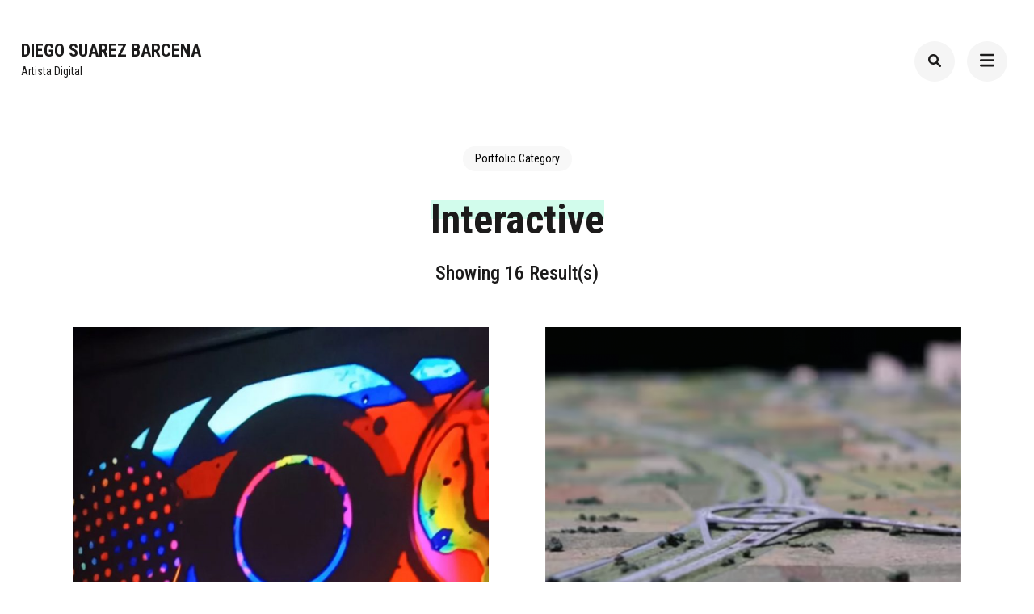

--- FILE ---
content_type: text/html; charset=UTF-8
request_url: http://diegosuba.com/portfolio-category/interactivos
body_size: 13244
content:
    <!DOCTYPE html>
    <html lang="es-ES">
    <head itemscope itemtype="https://schema.org/WebSite">
	    <meta charset="UTF-8">
    <meta name="viewport" content="width=device-width, initial-scale=1">
    <link rel="profile" href="http://gmpg.org/xfn/11">
    <title>Interactivos &#8211; Diego Suarez Barcena</title>
<meta name='robots' content='max-image-preview:large' />
	<style>img:is([sizes="auto" i], [sizes^="auto," i]) { contain-intrinsic-size: 3000px 1500px }</style>
	<link rel="alternate" hreflang="es-es" href="https://diegosuba.com/portfolio-category/interactivos" />
<link rel="alternate" hreflang="en-us" href="https://diegosuba.com/en/portfolio-category/interactivos-en" />
<link rel="alternate" hreflang="x-default" href="https://diegosuba.com/portfolio-category/interactivos" />
<link rel='dns-prefetch' href='//fonts.googleapis.com' />
<link rel="alternate" type="application/rss+xml" title="Diego Suarez Barcena &raquo; Feed" href="https://diegosuba.com/feed" />
<link rel="alternate" type="application/rss+xml" title="Diego Suarez Barcena &raquo; Interactivos Categoría Porfolio Feed" href="https://diegosuba.com/portfolio-category/interactivos/feed" />
<script type="text/javascript">
/* <![CDATA[ */
window._wpemojiSettings = {"baseUrl":"https:\/\/s.w.org\/images\/core\/emoji\/15.0.3\/72x72\/","ext":".png","svgUrl":"https:\/\/s.w.org\/images\/core\/emoji\/15.0.3\/svg\/","svgExt":".svg","source":{"concatemoji":"http:\/\/diegosuba.com\/wp-includes\/js\/wp-emoji-release.min.js?ver=6.7.4"}};
/*! This file is auto-generated */
!function(i,n){var o,s,e;function c(e){try{var t={supportTests:e,timestamp:(new Date).valueOf()};sessionStorage.setItem(o,JSON.stringify(t))}catch(e){}}function p(e,t,n){e.clearRect(0,0,e.canvas.width,e.canvas.height),e.fillText(t,0,0);var t=new Uint32Array(e.getImageData(0,0,e.canvas.width,e.canvas.height).data),r=(e.clearRect(0,0,e.canvas.width,e.canvas.height),e.fillText(n,0,0),new Uint32Array(e.getImageData(0,0,e.canvas.width,e.canvas.height).data));return t.every(function(e,t){return e===r[t]})}function u(e,t,n){switch(t){case"flag":return n(e,"\ud83c\udff3\ufe0f\u200d\u26a7\ufe0f","\ud83c\udff3\ufe0f\u200b\u26a7\ufe0f")?!1:!n(e,"\ud83c\uddfa\ud83c\uddf3","\ud83c\uddfa\u200b\ud83c\uddf3")&&!n(e,"\ud83c\udff4\udb40\udc67\udb40\udc62\udb40\udc65\udb40\udc6e\udb40\udc67\udb40\udc7f","\ud83c\udff4\u200b\udb40\udc67\u200b\udb40\udc62\u200b\udb40\udc65\u200b\udb40\udc6e\u200b\udb40\udc67\u200b\udb40\udc7f");case"emoji":return!n(e,"\ud83d\udc26\u200d\u2b1b","\ud83d\udc26\u200b\u2b1b")}return!1}function f(e,t,n){var r="undefined"!=typeof WorkerGlobalScope&&self instanceof WorkerGlobalScope?new OffscreenCanvas(300,150):i.createElement("canvas"),a=r.getContext("2d",{willReadFrequently:!0}),o=(a.textBaseline="top",a.font="600 32px Arial",{});return e.forEach(function(e){o[e]=t(a,e,n)}),o}function t(e){var t=i.createElement("script");t.src=e,t.defer=!0,i.head.appendChild(t)}"undefined"!=typeof Promise&&(o="wpEmojiSettingsSupports",s=["flag","emoji"],n.supports={everything:!0,everythingExceptFlag:!0},e=new Promise(function(e){i.addEventListener("DOMContentLoaded",e,{once:!0})}),new Promise(function(t){var n=function(){try{var e=JSON.parse(sessionStorage.getItem(o));if("object"==typeof e&&"number"==typeof e.timestamp&&(new Date).valueOf()<e.timestamp+604800&&"object"==typeof e.supportTests)return e.supportTests}catch(e){}return null}();if(!n){if("undefined"!=typeof Worker&&"undefined"!=typeof OffscreenCanvas&&"undefined"!=typeof URL&&URL.createObjectURL&&"undefined"!=typeof Blob)try{var e="postMessage("+f.toString()+"("+[JSON.stringify(s),u.toString(),p.toString()].join(",")+"));",r=new Blob([e],{type:"text/javascript"}),a=new Worker(URL.createObjectURL(r),{name:"wpTestEmojiSupports"});return void(a.onmessage=function(e){c(n=e.data),a.terminate(),t(n)})}catch(e){}c(n=f(s,u,p))}t(n)}).then(function(e){for(var t in e)n.supports[t]=e[t],n.supports.everything=n.supports.everything&&n.supports[t],"flag"!==t&&(n.supports.everythingExceptFlag=n.supports.everythingExceptFlag&&n.supports[t]);n.supports.everythingExceptFlag=n.supports.everythingExceptFlag&&!n.supports.flag,n.DOMReady=!1,n.readyCallback=function(){n.DOMReady=!0}}).then(function(){return e}).then(function(){var e;n.supports.everything||(n.readyCallback(),(e=n.source||{}).concatemoji?t(e.concatemoji):e.wpemoji&&e.twemoji&&(t(e.twemoji),t(e.wpemoji)))}))}((window,document),window._wpemojiSettings);
/* ]]> */
</script>
<style id='wp-emoji-styles-inline-css' type='text/css'>

	img.wp-smiley, img.emoji {
		display: inline !important;
		border: none !important;
		box-shadow: none !important;
		height: 1em !important;
		width: 1em !important;
		margin: 0 0.07em !important;
		vertical-align: -0.1em !important;
		background: none !important;
		padding: 0 !important;
	}
</style>
<link rel='stylesheet' id='wp-block-library-css' href='http://diegosuba.com/wp-includes/css/dist/block-library/style.min.css?ver=6.7.4' type='text/css' media='all' />
<style id='classic-theme-styles-inline-css' type='text/css'>
/*! This file is auto-generated */
.wp-block-button__link{color:#fff;background-color:#32373c;border-radius:9999px;box-shadow:none;text-decoration:none;padding:calc(.667em + 2px) calc(1.333em + 2px);font-size:1.125em}.wp-block-file__button{background:#32373c;color:#fff;text-decoration:none}
</style>
<style id='global-styles-inline-css' type='text/css'>
:root{--wp--preset--aspect-ratio--square: 1;--wp--preset--aspect-ratio--4-3: 4/3;--wp--preset--aspect-ratio--3-4: 3/4;--wp--preset--aspect-ratio--3-2: 3/2;--wp--preset--aspect-ratio--2-3: 2/3;--wp--preset--aspect-ratio--16-9: 16/9;--wp--preset--aspect-ratio--9-16: 9/16;--wp--preset--color--black: #000000;--wp--preset--color--cyan-bluish-gray: #abb8c3;--wp--preset--color--white: #ffffff;--wp--preset--color--pale-pink: #f78da7;--wp--preset--color--vivid-red: #cf2e2e;--wp--preset--color--luminous-vivid-orange: #ff6900;--wp--preset--color--luminous-vivid-amber: #fcb900;--wp--preset--color--light-green-cyan: #7bdcb5;--wp--preset--color--vivid-green-cyan: #00d084;--wp--preset--color--pale-cyan-blue: #8ed1fc;--wp--preset--color--vivid-cyan-blue: #0693e3;--wp--preset--color--vivid-purple: #9b51e0;--wp--preset--gradient--vivid-cyan-blue-to-vivid-purple: linear-gradient(135deg,rgba(6,147,227,1) 0%,rgb(155,81,224) 100%);--wp--preset--gradient--light-green-cyan-to-vivid-green-cyan: linear-gradient(135deg,rgb(122,220,180) 0%,rgb(0,208,130) 100%);--wp--preset--gradient--luminous-vivid-amber-to-luminous-vivid-orange: linear-gradient(135deg,rgba(252,185,0,1) 0%,rgba(255,105,0,1) 100%);--wp--preset--gradient--luminous-vivid-orange-to-vivid-red: linear-gradient(135deg,rgba(255,105,0,1) 0%,rgb(207,46,46) 100%);--wp--preset--gradient--very-light-gray-to-cyan-bluish-gray: linear-gradient(135deg,rgb(238,238,238) 0%,rgb(169,184,195) 100%);--wp--preset--gradient--cool-to-warm-spectrum: linear-gradient(135deg,rgb(74,234,220) 0%,rgb(151,120,209) 20%,rgb(207,42,186) 40%,rgb(238,44,130) 60%,rgb(251,105,98) 80%,rgb(254,248,76) 100%);--wp--preset--gradient--blush-light-purple: linear-gradient(135deg,rgb(255,206,236) 0%,rgb(152,150,240) 100%);--wp--preset--gradient--blush-bordeaux: linear-gradient(135deg,rgb(254,205,165) 0%,rgb(254,45,45) 50%,rgb(107,0,62) 100%);--wp--preset--gradient--luminous-dusk: linear-gradient(135deg,rgb(255,203,112) 0%,rgb(199,81,192) 50%,rgb(65,88,208) 100%);--wp--preset--gradient--pale-ocean: linear-gradient(135deg,rgb(255,245,203) 0%,rgb(182,227,212) 50%,rgb(51,167,181) 100%);--wp--preset--gradient--electric-grass: linear-gradient(135deg,rgb(202,248,128) 0%,rgb(113,206,126) 100%);--wp--preset--gradient--midnight: linear-gradient(135deg,rgb(2,3,129) 0%,rgb(40,116,252) 100%);--wp--preset--font-size--small: 13px;--wp--preset--font-size--medium: 20px;--wp--preset--font-size--large: 36px;--wp--preset--font-size--x-large: 42px;--wp--preset--spacing--20: 0.44rem;--wp--preset--spacing--30: 0.67rem;--wp--preset--spacing--40: 1rem;--wp--preset--spacing--50: 1.5rem;--wp--preset--spacing--60: 2.25rem;--wp--preset--spacing--70: 3.38rem;--wp--preset--spacing--80: 5.06rem;--wp--preset--shadow--natural: 6px 6px 9px rgba(0, 0, 0, 0.2);--wp--preset--shadow--deep: 12px 12px 50px rgba(0, 0, 0, 0.4);--wp--preset--shadow--sharp: 6px 6px 0px rgba(0, 0, 0, 0.2);--wp--preset--shadow--outlined: 6px 6px 0px -3px rgba(255, 255, 255, 1), 6px 6px rgba(0, 0, 0, 1);--wp--preset--shadow--crisp: 6px 6px 0px rgba(0, 0, 0, 1);}:where(.is-layout-flex){gap: 0.5em;}:where(.is-layout-grid){gap: 0.5em;}body .is-layout-flex{display: flex;}.is-layout-flex{flex-wrap: wrap;align-items: center;}.is-layout-flex > :is(*, div){margin: 0;}body .is-layout-grid{display: grid;}.is-layout-grid > :is(*, div){margin: 0;}:where(.wp-block-columns.is-layout-flex){gap: 2em;}:where(.wp-block-columns.is-layout-grid){gap: 2em;}:where(.wp-block-post-template.is-layout-flex){gap: 1.25em;}:where(.wp-block-post-template.is-layout-grid){gap: 1.25em;}.has-black-color{color: var(--wp--preset--color--black) !important;}.has-cyan-bluish-gray-color{color: var(--wp--preset--color--cyan-bluish-gray) !important;}.has-white-color{color: var(--wp--preset--color--white) !important;}.has-pale-pink-color{color: var(--wp--preset--color--pale-pink) !important;}.has-vivid-red-color{color: var(--wp--preset--color--vivid-red) !important;}.has-luminous-vivid-orange-color{color: var(--wp--preset--color--luminous-vivid-orange) !important;}.has-luminous-vivid-amber-color{color: var(--wp--preset--color--luminous-vivid-amber) !important;}.has-light-green-cyan-color{color: var(--wp--preset--color--light-green-cyan) !important;}.has-vivid-green-cyan-color{color: var(--wp--preset--color--vivid-green-cyan) !important;}.has-pale-cyan-blue-color{color: var(--wp--preset--color--pale-cyan-blue) !important;}.has-vivid-cyan-blue-color{color: var(--wp--preset--color--vivid-cyan-blue) !important;}.has-vivid-purple-color{color: var(--wp--preset--color--vivid-purple) !important;}.has-black-background-color{background-color: var(--wp--preset--color--black) !important;}.has-cyan-bluish-gray-background-color{background-color: var(--wp--preset--color--cyan-bluish-gray) !important;}.has-white-background-color{background-color: var(--wp--preset--color--white) !important;}.has-pale-pink-background-color{background-color: var(--wp--preset--color--pale-pink) !important;}.has-vivid-red-background-color{background-color: var(--wp--preset--color--vivid-red) !important;}.has-luminous-vivid-orange-background-color{background-color: var(--wp--preset--color--luminous-vivid-orange) !important;}.has-luminous-vivid-amber-background-color{background-color: var(--wp--preset--color--luminous-vivid-amber) !important;}.has-light-green-cyan-background-color{background-color: var(--wp--preset--color--light-green-cyan) !important;}.has-vivid-green-cyan-background-color{background-color: var(--wp--preset--color--vivid-green-cyan) !important;}.has-pale-cyan-blue-background-color{background-color: var(--wp--preset--color--pale-cyan-blue) !important;}.has-vivid-cyan-blue-background-color{background-color: var(--wp--preset--color--vivid-cyan-blue) !important;}.has-vivid-purple-background-color{background-color: var(--wp--preset--color--vivid-purple) !important;}.has-black-border-color{border-color: var(--wp--preset--color--black) !important;}.has-cyan-bluish-gray-border-color{border-color: var(--wp--preset--color--cyan-bluish-gray) !important;}.has-white-border-color{border-color: var(--wp--preset--color--white) !important;}.has-pale-pink-border-color{border-color: var(--wp--preset--color--pale-pink) !important;}.has-vivid-red-border-color{border-color: var(--wp--preset--color--vivid-red) !important;}.has-luminous-vivid-orange-border-color{border-color: var(--wp--preset--color--luminous-vivid-orange) !important;}.has-luminous-vivid-amber-border-color{border-color: var(--wp--preset--color--luminous-vivid-amber) !important;}.has-light-green-cyan-border-color{border-color: var(--wp--preset--color--light-green-cyan) !important;}.has-vivid-green-cyan-border-color{border-color: var(--wp--preset--color--vivid-green-cyan) !important;}.has-pale-cyan-blue-border-color{border-color: var(--wp--preset--color--pale-cyan-blue) !important;}.has-vivid-cyan-blue-border-color{border-color: var(--wp--preset--color--vivid-cyan-blue) !important;}.has-vivid-purple-border-color{border-color: var(--wp--preset--color--vivid-purple) !important;}.has-vivid-cyan-blue-to-vivid-purple-gradient-background{background: var(--wp--preset--gradient--vivid-cyan-blue-to-vivid-purple) !important;}.has-light-green-cyan-to-vivid-green-cyan-gradient-background{background: var(--wp--preset--gradient--light-green-cyan-to-vivid-green-cyan) !important;}.has-luminous-vivid-amber-to-luminous-vivid-orange-gradient-background{background: var(--wp--preset--gradient--luminous-vivid-amber-to-luminous-vivid-orange) !important;}.has-luminous-vivid-orange-to-vivid-red-gradient-background{background: var(--wp--preset--gradient--luminous-vivid-orange-to-vivid-red) !important;}.has-very-light-gray-to-cyan-bluish-gray-gradient-background{background: var(--wp--preset--gradient--very-light-gray-to-cyan-bluish-gray) !important;}.has-cool-to-warm-spectrum-gradient-background{background: var(--wp--preset--gradient--cool-to-warm-spectrum) !important;}.has-blush-light-purple-gradient-background{background: var(--wp--preset--gradient--blush-light-purple) !important;}.has-blush-bordeaux-gradient-background{background: var(--wp--preset--gradient--blush-bordeaux) !important;}.has-luminous-dusk-gradient-background{background: var(--wp--preset--gradient--luminous-dusk) !important;}.has-pale-ocean-gradient-background{background: var(--wp--preset--gradient--pale-ocean) !important;}.has-electric-grass-gradient-background{background: var(--wp--preset--gradient--electric-grass) !important;}.has-midnight-gradient-background{background: var(--wp--preset--gradient--midnight) !important;}.has-small-font-size{font-size: var(--wp--preset--font-size--small) !important;}.has-medium-font-size{font-size: var(--wp--preset--font-size--medium) !important;}.has-large-font-size{font-size: var(--wp--preset--font-size--large) !important;}.has-x-large-font-size{font-size: var(--wp--preset--font-size--x-large) !important;}
:where(.wp-block-post-template.is-layout-flex){gap: 1.25em;}:where(.wp-block-post-template.is-layout-grid){gap: 1.25em;}
:where(.wp-block-columns.is-layout-flex){gap: 2em;}:where(.wp-block-columns.is-layout-grid){gap: 2em;}
:root :where(.wp-block-pullquote){font-size: 1.5em;line-height: 1.6;}
</style>
<link rel='stylesheet' id='contact-form-7-css' href='http://diegosuba.com/wp-content/plugins/contact-form-7/includes/css/styles.css?ver=6.1.2' type='text/css' media='all' />
<link rel='stylesheet' id='raratheme-companion-css' href='http://diegosuba.com/wp-content/plugins/raratheme-companion/public/css/raratheme-companion-public.min.css?ver=1.4.3' type='text/css' media='all' />
<link rel='stylesheet' id='wpml-legacy-horizontal-list-0-css' href='http://diegosuba.com/wp-content/plugins/sitepress-multilingual-cms/templates/language-switchers/legacy-list-horizontal/style.min.css?ver=1' type='text/css' media='all' />
<link rel='stylesheet' id='wpml-menu-item-0-css' href='http://diegosuba.com/wp-content/plugins/sitepress-multilingual-cms/templates/language-switchers/menu-item/style.min.css?ver=1' type='text/css' media='all' />
<link rel='stylesheet' id='owl-theme-default-css' href='http://diegosuba.com/wp-content/themes/perfect-portfolio/css/owl.theme.default.min.css?ver=2.2.1' type='text/css' media='all' />
<link rel='stylesheet' id='owl-carousel-css' href='http://diegosuba.com/wp-content/themes/perfect-portfolio/css/owl.carousel.min.css?ver=2.2.1' type='text/css' media='all' />
<link rel='stylesheet' id='perfect-portfolio-google-fonts-css' href='https://fonts.googleapis.com/css?family=Roboto+Condensed%3A100%2C200%2C300%2Cregular%2C500%2C600%2C700%2C800%2C900%2C100italic%2C200italic%2C300italic%2Citalic%2C500italic%2C600italic%2C700italic%2C800italic%2C900italic' type='text/css' media='all' />
<link rel='stylesheet' id='perfect-scrollbar-css' href='http://diegosuba.com/wp-content/themes/perfect-portfolio/css/perfect-scrollbar.min.css?ver=1.3.0' type='text/css' media='all' />
<link rel='stylesheet' id='perfect-portfolio-style-css' href='http://diegosuba.com/wp-content/themes/perfect-portfolio/style.css?ver=1.2.4' type='text/css' media='all' />
<link rel='stylesheet' id='slb_core-css' href='http://diegosuba.com/wp-content/plugins/simple-lightbox/client/css/app.css?ver=2.9.4' type='text/css' media='all' />
<script type="text/javascript" src="http://diegosuba.com/wp-includes/js/jquery/jquery.min.js?ver=3.7.1" id="jquery-core-js"></script>
<script type="text/javascript" src="http://diegosuba.com/wp-includes/js/jquery/jquery-migrate.min.js?ver=3.4.1" id="jquery-migrate-js"></script>
<script type="text/javascript" id="wpml-browser-redirect-js-extra">
/* <![CDATA[ */
var wpml_browser_redirect_params = {"pageLanguage":"es","languageUrls":{"es_es":"https:\/\/diegosuba.com\/portfolio-category\/interactivos","es":"https:\/\/diegosuba.com\/portfolio-category\/interactivos","en_us":"https:\/\/diegosuba.com\/en\/portfolio-category\/interactivos-en","en":"https:\/\/diegosuba.com\/en\/portfolio-category\/interactivos-en","us":"https:\/\/diegosuba.com\/en\/portfolio-category\/interactivos-en"},"cookie":{"name":"_icl_visitor_lang_js","domain":"diegosuba.com","path":"\/","expiration":24}};
/* ]]> */
</script>
<script type="text/javascript" src="http://diegosuba.com/wp-content/plugins/sitepress-multilingual-cms/dist/js/browser-redirect/app.js?ver=484900" id="wpml-browser-redirect-js"></script>
<link rel="https://api.w.org/" href="https://diegosuba.com/wp-json/" /><link rel="alternate" title="JSON" type="application/json" href="https://diegosuba.com/wp-json/wp/v2/rara_portfolio_categories/3" /><link rel="EditURI" type="application/rsd+xml" title="RSD" href="https://diegosuba.com/xmlrpc.php?rsd" />
<meta name="generator" content="WordPress 6.7.4" />
<meta name="generator" content="WPML ver:4.8.4 stt:1,2;" />
<link rel="icon" href="https://diegosuba.com/wp-content/uploads/2020/06/cropped-logo-dsb-32x32.jpg" sizes="32x32" />
<link rel="icon" href="https://diegosuba.com/wp-content/uploads/2020/06/cropped-logo-dsb-192x192.jpg" sizes="192x192" />
<link rel="apple-touch-icon" href="https://diegosuba.com/wp-content/uploads/2020/06/cropped-logo-dsb-180x180.jpg" />
<meta name="msapplication-TileImage" content="https://diegosuba.com/wp-content/uploads/2020/06/cropped-logo-dsb-270x270.jpg" />
<style type='text/css' media='all'>    
    /*Typography*/
    body,
    button,
    input,
    select,
    optgroup,
    textarea{
        font-family : Roboto Condensed;
    }
    
    .site-branding .site-title,
    .site-branding .site-description{
        font-family : Roboto Condensed;
    }
        
    </style>		<style type="text/css" id="wp-custom-css">
			.gallery-section.style1 .text-holder, .gallery-section.style5 .text-holder, .gal-masonry .gallery-wrap .text-holder, .page-template-portfolio .gallery-wrap .text-holder {
    top: 230px;
	background-color: rgba(255, 255, 255, 0.75);
}		</style>
		</head>

<body class="archive tax-rara_portfolio_categories term-interactivos term-3 hfeed full-width" itemscope itemtype="https://schema.org/WebPage">

    <div id="page" class="site">
        <a class="skip-link screen-reader-text" href="#main-content-area">Saltar al contenido (presiona la tecla Intro)</a>
        
        <header class="site-header" itemscope itemtype="https://schema.org/WPHeader">
        <div class="tc-wrapper">
                            
                <div class="site-branding" itemscope itemtype="https://schema.org/Organization">
                                                                <div class="site-title-wrap">
                                                                                                <p class="site-title" itemprop="name"><a href="https://diegosuba.com/" rel="home" itemprop="url">Diego Suarez Barcena</a></p>
                                                                <p class="site-description" itemprop="description">Artista Digital</p>
                                                    </div>
                                    </div><!-- .site-branding -->
                		<div class="header-r">
                                    				<div class="header-search">
                        <button type="button" class="search-toggle-btn" data-toggle-target=".header-search-modal" data-toggle-body-class="showing-search-modal" aria-expanded="false" data-set-focus=".header-search-modal .search-field">
                            <i class="fa fa-search"></i>
                        </button type="button">
                        <div class="head-search-form search header-searh-wrap header-search-modal cover-modal" data-modal-target-string=".header-search-modal">
    				        <form role="search" method="get" id="search-form" class="searchform" action="https://diegosuba.com/">
                <div>
                    <label class="screen-reader-text" for="s">Buscar:</label>
                    <input type="text" class="search-field" placeholder="Buscar..." value="" name="s" />
                    <input type="submit" id="searchsubmit" class="search-submit" value="Buscar" />
                </div>
            </form>                            <button class="btn-form-close" data-toggle-target=".header-search-modal" data-toggle-body-class="showing-search-modal" aria-expanded="false" data-set-focus=".header-search-modal">  </button>
                        </div>
    				</div>
                                <button type="button" class="toggle-btn mobile-menu-opener" data-toggle-target=".main-menu-modal" data-toggle-body-class="showing-main-menu-modal" aria-expanded="false" data-set-focus=".close-main-nav-toggle"><i class="fa fa-bars"></i></button>	

                <div class="menu-wrap">      
                    <nav id="site-navigation" class="main-navigation">        
                        <div class="primary-menu-list main-menu-modal cover-modal" data-modal-target-string=".main-menu-modal">
                            <button class="close close-main-nav-toggle" data-toggle-target=".main-menu-modal" data-toggle-body-class="showing-main-menu-modal" aria-expanded="false" data-set-focus=".main-menu-modal"></button>
                            <div class="mobile-menu" aria-label="Móvil">
                                <div class="menu-top-container"><ul id="primary-menu" class="nav-menu main-menu-modal"><li id="menu-item-183" class="menu-item menu-item-type-post_type menu-item-object-page menu-item-home menu-item-183"><a href="https://diegosuba.com/">Portfolio</a></li>
<li id="menu-item-182" class="menu-item menu-item-type-post_type menu-item-object-page menu-item-182"><a href="https://diegosuba.com/about">Sobre mí</a></li>
<li id="menu-item-181" class="menu-item menu-item-type-post_type menu-item-object-page menu-item-181"><a href="https://diegosuba.com/contacto">Contacto</a></li>
<li id="menu-item-wpml-ls-13-es" class="menu-item wpml-ls-slot-13 wpml-ls-item wpml-ls-item-es wpml-ls-current-language wpml-ls-menu-item wpml-ls-first-item menu-item-type-wpml_ls_menu_item menu-item-object-wpml_ls_menu_item menu-item-has-children menu-item-wpml-ls-13-es"><a href="https://diegosuba.com/portfolio-category/interactivos" role="menuitem"><span class="wpml-ls-native" lang="es">ES</span></a>
<ul class="sub-menu">
	<li id="menu-item-wpml-ls-13-en" class="menu-item wpml-ls-slot-13 wpml-ls-item wpml-ls-item-en wpml-ls-menu-item wpml-ls-last-item menu-item-type-wpml_ls_menu_item menu-item-object-wpml_ls_menu_item menu-item-wpml-ls-13-en"><a href="https://diegosuba.com/en/portfolio-category/interactivos-en" title="Cambiar a EN(EN)" aria-label="Cambiar a EN(EN)" role="menuitem"><span class="wpml-ls-native" lang="en">EN</span></a></li>
</ul>
</li>
</ul></div>                                <ul class="menu-search">
                                    <form role="search" method="get" id="search-form" class="searchform" action="https://diegosuba.com/">
                <div>
                    <label class="screen-reader-text" for="s">Buscar:</label>
                    <input type="text" class="search-field" placeholder="Buscar..." value="" name="s" />
                    <input type="submit" id="searchsubmit" class="search-submit" value="Buscar" />
                </div>
            </form>                                </ul>
                                                                <ul class="menu-social">
                                                                    </ul>
                            </div>
                        </div>
                    </nav><!-- #mobile-site-navigation -->
                    <!-- <button type="button" class="toggle-button">
                        <span class="toggle-bar"></span>
                        <span class="toggle-bar"></span>
                        <span class="toggle-bar"></span>
                    </button>  -->        
                </div>
    		</div>
        </div>		
	</header>
    <div id="main-content-area">    <div id="content" class="site-content">
                    <header class="page-header">
                <div class="tc-wrapper">                
                <span class="sub-title">Categoría del porfolio</span><h1 class="page-title"><span>Interactivos</span></h1>                </div>
            </header>
        	<div class="tc-wrapper">
		<div id="primary" class="content-area">
			<main id="main" class="site-main">
			<div class="post-count">Mostrando 16 resultado(s)</div>				<div class="article-wrap normal-grid-description">
					
<article id="post-1459" class="post-1459 rara-portfolio type-rara-portfolio status-publish has-post-thumbnail hentry rara_portfolio_categories-interactivos rara_portfolio_categories-programacion rara_portfolio_categories-visuales-en-directo" itemscope itemtype="https://schema.org/Blog">
	<figure class="post-thumbnail"><a href="https://diegosuba.com/portfolio/just-waves" itemprop="thumbnailUrl"><img width="768" height="726" src="https://diegosuba.com/wp-content/uploads/2023/10/portada-justwaves-768x726.jpg" class="attachment-perfect-portfolio-blog size-perfect-portfolio-blog wp-post-image" alt="" itemprop="image" decoding="async" fetchpriority="high" /></a></figure>    <div class="post-content-wrap">
        <header class="entry-header">
            <h2 class="entry-title" itemprop="headline">
                <a href="https://diegosuba.com/portfolio/just-waves">Just Waves</a>
            </h2>
            <div class="entry-meta">
                <span class="posted-on" itemprop="datePublished dateModified">el  <a href="https://diegosuba.com/portfolio/just-waves" rel="bookmark"><time class="entry-date published" datetime="2023-10-20T17:23:14+00:00" itemprop="datePublished">octubre 20, 2023</time><time class="updated" datetime="2023-10-20T17:24:45+00:00" itemprop="dateModified">octubre 20, 2023</time></a></span>            </div>
        </header>
        <div class="entry-content">
            <p>JUSTWAVES &#8211; !ME(NOTme)  DESCRIPCIÓN Vista la importancia actual de los medios de expresión visual, presentes en casi todos los festivales de música, y dado que en muchos casos han quedado relegados a un segundo plano, !ME(NOTme) ha buscado reivindicar dicho medio a través de performances en donde la música o sonido esté generada a partir &hellip; </p>
        </div>
    </div>
    </article><!-- #post-1459 -->

<article id="post-1448" class="post-1448 rara-portfolio type-rara-portfolio status-publish has-post-thumbnail hentry rara_portfolio_categories-interactivos rara_portfolio_categories-mapping rara_portfolio_categories-programacion" itemscope itemtype="https://schema.org/Blog">
	<figure class="post-thumbnail"><a href="https://diegosuba.com/portfolio/mapping-interactivo-passat-present-i-futur" itemprop="thumbnailUrl"><img width="768" height="726" src="https://diegosuba.com/wp-content/uploads/2023/10/Thumbnai-maqueta-768x726.png" class="attachment-perfect-portfolio-blog size-perfect-portfolio-blog wp-post-image" alt="" itemprop="image" decoding="async" /></a></figure>    <div class="post-content-wrap">
        <header class="entry-header">
            <h2 class="entry-title" itemprop="headline">
                <a href="https://diegosuba.com/portfolio/mapping-interactivo-passat-present-i-futur">Mapping interactivo. «Passat, present i futur»</a>
            </h2>
            <div class="entry-meta">
                <span class="posted-on" itemprop="datePublished dateModified">el  <a href="https://diegosuba.com/portfolio/mapping-interactivo-passat-present-i-futur" rel="bookmark"><time class="entry-date published updated" datetime="2023-10-17T15:19:11+00:00" itemprop="datePublished">octubre 17, 2023</time><time class="updated" datetime="2023-10-17T15:19:11+00:00" itemprop="dateModified">octubre 17, 2023</time></a></span>            </div>
        </header>
        <div class="entry-content">
            <p>Mapping interactivo hecho sobre una maqueta a escala de Sant Joan Despí (4x3m). Parte de la exhibición «Passat, present i futur», mostrada en 5 espacios de la ciudad de Septiembre a Diciembre de 2022. &nbsp; Equipo: Núria Nia &#8211; Gestión y coordinación. Lucía Segurajáuregui &#8211; Diseño de interfaz de usuario. Citlali Hernández &#8211; Diseño y &hellip; </p>
        </div>
    </div>
    </article><!-- #post-1448 -->

<article id="post-204" class="post-204 rara-portfolio type-rara-portfolio status-publish has-post-thumbnail hentry rara_portfolio_categories-interactivos rara_portfolio_categories-mapping rara_portfolio_categories-programacion" itemscope itemtype="https://schema.org/Blog">
	<figure class="post-thumbnail"><a href="https://diegosuba.com/portfolio/liquid-mechanics" itemprop="thumbnailUrl"><img width="500" height="500" src="https://diegosuba.com/wp-content/uploads/2020/04/THUMBNAIL.jpg" class="attachment-perfect-portfolio-blog size-perfect-portfolio-blog wp-post-image" alt="" itemprop="image" decoding="async" srcset="https://diegosuba.com/wp-content/uploads/2020/04/THUMBNAIL.jpg 500w, https://diegosuba.com/wp-content/uploads/2020/04/THUMBNAIL-350x350.jpg 350w, https://diegosuba.com/wp-content/uploads/2020/04/THUMBNAIL-60x60.jpg 60w" sizes="(max-width: 500px) 100vw, 500px" /></a></figure>    <div class="post-content-wrap">
        <header class="entry-header">
            <h2 class="entry-title" itemprop="headline">
                <a href="https://diegosuba.com/portfolio/liquid-mechanics">Liquid Mechanics</a>
            </h2>
            <div class="entry-meta">
                <span class="posted-on" itemprop="datePublished dateModified">el  <a href="https://diegosuba.com/portfolio/liquid-mechanics" rel="bookmark"><time class="entry-date published" datetime="2020-04-12T19:21:59+00:00" itemprop="datePublished">abril 12, 2020</time><time class="updated" datetime="2020-04-14T20:30:24+00:00" itemprop="dateModified">abril 14, 2020</time></a></span>            </div>
        </header>
        <div class="entry-content">
            <p>&nbsp; &nbsp; Liquid mechanics es una instalación de mapping analógico interactivo, en el que los usuarios manejan unos robots especializados en hacer visuales con tintas y reacciones químicas. Gracias a los mandos proporcionados, el público maneja las máquinas, cada una de ellas con su propia personalidad inspirada en una técnica de los liquid light shows &hellip; </p>
        </div>
    </div>
    </article><!-- #post-204 -->

<article id="post-487" class="post-487 rara-portfolio type-rara-portfolio status-publish has-post-thumbnail hentry rara_portfolio_categories-interactivos rara_portfolio_categories-programacion rara_portfolio_categories-visuales-en-directo" itemscope itemtype="https://schema.org/Blog">
	<figure class="post-thumbnail"><a href="https://diegosuba.com/portfolio/pivot" itemprop="thumbnailUrl"><img width="500" height="500" src="https://diegosuba.com/wp-content/uploads/2020/04/THUMBNAIL-PIVOT.jpg" class="attachment-perfect-portfolio-blog size-perfect-portfolio-blog wp-post-image" alt="" itemprop="image" decoding="async" loading="lazy" srcset="https://diegosuba.com/wp-content/uploads/2020/04/THUMBNAIL-PIVOT.jpg 500w, https://diegosuba.com/wp-content/uploads/2020/04/THUMBNAIL-PIVOT-350x350.jpg 350w, https://diegosuba.com/wp-content/uploads/2020/04/THUMBNAIL-PIVOT-60x60.jpg 60w" sizes="auto, (max-width: 500px) 100vw, 500px" /></a></figure>    <div class="post-content-wrap">
        <header class="entry-header">
            <h2 class="entry-title" itemprop="headline">
                <a href="https://diegosuba.com/portfolio/pivot">PIVOT</a>
            </h2>
            <div class="entry-meta">
                <span class="posted-on" itemprop="datePublished dateModified">el  <a href="https://diegosuba.com/portfolio/pivot" rel="bookmark"><time class="entry-date published" datetime="2020-04-21T20:14:11+00:00" itemprop="datePublished">abril 21, 2020</time><time class="updated" datetime="2023-10-19T07:16:52+00:00" itemprop="dateModified">octubre 19, 2023</time></a></span>            </div>
        </header>
        <div class="entry-content">
            <p>Desde el año 2018 hasta el 2020, colaboré con la banda de música PIVOT creando el imaginario visual usado para sus directos. PIVOT es un grupo de música electrónica que compone su música en directo. Guiado por un director mediante un lenguaje de señas musicales, el grupo compone todas las piezas de manera improvisada, haciendo &hellip; </p>
        </div>
    </div>
    </article><!-- #post-487 -->

<article id="post-774" class="post-774 rara-portfolio type-rara-portfolio status-publish has-post-thumbnail hentry rara_portfolio_categories-interactivos rara_portfolio_categories-visuales-en-directo" itemscope itemtype="https://schema.org/Blog">
	<figure class="post-thumbnail"><a href="https://diegosuba.com/portfolio/bits-and-beats" itemprop="thumbnailUrl"><img width="500" height="500" src="https://diegosuba.com/wp-content/uploads/2020/04/Thumbnail-bitsandbeats.jpg" class="attachment-perfect-portfolio-blog size-perfect-portfolio-blog wp-post-image" alt="" itemprop="image" decoding="async" loading="lazy" srcset="https://diegosuba.com/wp-content/uploads/2020/04/Thumbnail-bitsandbeats.jpg 500w, https://diegosuba.com/wp-content/uploads/2020/04/Thumbnail-bitsandbeats-350x350.jpg 350w, https://diegosuba.com/wp-content/uploads/2020/04/Thumbnail-bitsandbeats-60x60.jpg 60w" sizes="auto, (max-width: 500px) 100vw, 500px" /></a></figure>    <div class="post-content-wrap">
        <header class="entry-header">
            <h2 class="entry-title" itemprop="headline">
                <a href="https://diegosuba.com/portfolio/bits-and-beats">Bits and Beats</a>
            </h2>
            <div class="entry-meta">
                <span class="posted-on" itemprop="datePublished dateModified">el  <a href="https://diegosuba.com/portfolio/bits-and-beats" rel="bookmark"><time class="entry-date published" datetime="2020-04-26T18:39:32+00:00" itemprop="datePublished">abril 26, 2020</time><time class="updated" datetime="2020-04-26T18:49:47+00:00" itemprop="dateModified">abril 26, 2020</time></a></span>            </div>
        </header>
        <div class="entry-content">
            <p>Pieza de teatro interactivo de la compañía Viscepatik. &nbsp; Realizada gracias a una beca de producción de la INJUVE, se mostró en Madrid, Barcelona y León entre el 2017 y el 2018.</p>
        </div>
    </div>
    </article><!-- #post-774 -->

<article id="post-13" class="post-13 rara-portfolio type-rara-portfolio status-publish has-post-thumbnail hentry rara_portfolio_categories-interactivos rara_portfolio_categories-mapping rara_portfolio_categories-programacion" itemscope itemtype="https://schema.org/Blog">
	<figure class="post-thumbnail"><a href="https://diegosuba.com/portfolio/maqueta-smart-cities" itemprop="thumbnailUrl"><img width="768" height="726" src="https://diegosuba.com/wp-content/uploads/2018/08/Maqueta1-768x726.png" class="attachment-perfect-portfolio-blog size-perfect-portfolio-blog wp-post-image" alt="" itemprop="image" decoding="async" loading="lazy" /></a></figure>    <div class="post-content-wrap">
        <header class="entry-header">
            <h2 class="entry-title" itemprop="headline">
                <a href="https://diegosuba.com/portfolio/maqueta-smart-cities">Maqueta smart Cities</a>
            </h2>
            <div class="entry-meta">
                <span class="posted-on" itemprop="datePublished dateModified">el  <a href="https://diegosuba.com/portfolio/maqueta-smart-cities" rel="bookmark"><time class="entry-date published" datetime="2018-08-23T18:09:33+00:00" itemprop="datePublished">agosto 23, 2018</time><time class="updated" datetime="2020-04-19T20:24:40+00:00" itemprop="dateModified">abril 19, 2020</time></a></span>            </div>
        </header>
        <div class="entry-content">
            <p>Proyecto realizado para la diputación de Barcelona dentro del marco Smart Cities world congress 2017, 2018 y 2019. &nbsp; El proyecto consiste en una maqueta tridimensional de la provincia de Barcelona, sobre la cual se superponen los datos de las acciones realizadas por la diputación, dentro de un marco de nuevas tecnologías a servicio de &hellip; </p>
        </div>
    </div>
    </article><!-- #post-13 -->

<article id="post-788" class="post-788 rara-portfolio type-rara-portfolio status-publish has-post-thumbnail hentry rara_portfolio_categories-interactivos" itemscope itemtype="https://schema.org/Blog">
	<figure class="post-thumbnail"><a href="https://diegosuba.com/portfolio/interactivo-danza" itemprop="thumbnailUrl"><img width="500" height="500" src="https://diegosuba.com/wp-content/uploads/2020/04/Thumbnail-cuba.jpg" class="attachment-perfect-portfolio-blog size-perfect-portfolio-blog wp-post-image" alt="" itemprop="image" decoding="async" loading="lazy" srcset="https://diegosuba.com/wp-content/uploads/2020/04/Thumbnail-cuba.jpg 500w, https://diegosuba.com/wp-content/uploads/2020/04/Thumbnail-cuba-350x350.jpg 350w, https://diegosuba.com/wp-content/uploads/2020/04/Thumbnail-cuba-60x60.jpg 60w" sizes="auto, (max-width: 500px) 100vw, 500px" /></a></figure>    <div class="post-content-wrap">
        <header class="entry-header">
            <h2 class="entry-title" itemprop="headline">
                <a href="https://diegosuba.com/portfolio/interactivo-danza">Interactivo Danza</a>
            </h2>
            <div class="entry-meta">
                <span class="posted-on" itemprop="datePublished dateModified">el  <a href="https://diegosuba.com/portfolio/interactivo-danza" rel="bookmark"><time class="entry-date published updated" datetime="2020-04-26T19:21:17+00:00" itemprop="datePublished">abril 26, 2020</time><time class="updated" datetime="2020-04-26T19:21:17+00:00" itemprop="dateModified">abril 26, 2020</time></a></span>            </div>
        </header>
        <div class="entry-content">
            <p>Instalación interactiva realizada para el museo Palacio Segundo Cabo de la Habana, Cuba. La instalación permite a un usuario navegar por los distintos tipos de bailes tradicionales, y probar su destreza bailando mientras sigue un video.</p>
        </div>
    </div>
    </article><!-- #post-788 -->

<article id="post-725" class="post-725 rara-portfolio type-rara-portfolio status-publish has-post-thumbnail hentry rara_portfolio_categories-interactivos rara_portfolio_categories-programacion" itemscope itemtype="https://schema.org/Blog">
	<figure class="post-thumbnail"><a href="https://diegosuba.com/portfolio/pixel-bite" itemprop="thumbnailUrl"><img width="500" height="500" src="https://diegosuba.com/wp-content/uploads/2020/04/THUMB-pixelbite.jpg" class="attachment-perfect-portfolio-blog size-perfect-portfolio-blog wp-post-image" alt="" itemprop="image" decoding="async" loading="lazy" srcset="https://diegosuba.com/wp-content/uploads/2020/04/THUMB-pixelbite.jpg 500w, https://diegosuba.com/wp-content/uploads/2020/04/THUMB-pixelbite-350x350.jpg 350w, https://diegosuba.com/wp-content/uploads/2020/04/THUMB-pixelbite-60x60.jpg 60w" sizes="auto, (max-width: 500px) 100vw, 500px" /></a></figure>    <div class="post-content-wrap">
        <header class="entry-header">
            <h2 class="entry-title" itemprop="headline">
                <a href="https://diegosuba.com/portfolio/pixel-bite">PiXEL BiTE</a>
            </h2>
            <div class="entry-meta">
                <span class="posted-on" itemprop="datePublished dateModified">el  <a href="https://diegosuba.com/portfolio/pixel-bite" rel="bookmark"><time class="entry-date published" datetime="2020-04-25T17:14:16+00:00" itemprop="datePublished">abril 25, 2020</time><time class="updated" datetime="2020-04-25T17:19:13+00:00" itemprop="dateModified">abril 25, 2020</time></a></span>            </div>
        </header>
        <div class="entry-content">
            <p>Cuando el software genera el comportamiento autónomo y el robot aparece como un cachorro vivo, la vida artificial parece viva pero todavía tiene una distancia de las criaturas basadas en el carbono. No nos gusta comer la vida artificial si están hechos de equipo digital o electrónico. El proyecto apunta a extender el formato de &hellip; </p>
        </div>
    </div>
    </article><!-- #post-725 -->

<article id="post-511" class="post-511 rara-portfolio type-rara-portfolio status-publish has-post-thumbnail hentry rara_portfolio_categories-interactivos" itemscope itemtype="https://schema.org/Blog">
	<figure class="post-thumbnail"><a href="https://diegosuba.com/portfolio/the-machine-to-be-another" itemprop="thumbnailUrl"><img width="500" height="500" src="https://diegosuba.com/wp-content/uploads/2020/04/Thumb-the-machine.jpg" class="attachment-perfect-portfolio-blog size-perfect-portfolio-blog wp-post-image" alt="" itemprop="image" decoding="async" loading="lazy" srcset="https://diegosuba.com/wp-content/uploads/2020/04/Thumb-the-machine.jpg 500w, https://diegosuba.com/wp-content/uploads/2020/04/Thumb-the-machine-350x350.jpg 350w, https://diegosuba.com/wp-content/uploads/2020/04/Thumb-the-machine-60x60.jpg 60w" sizes="auto, (max-width: 500px) 100vw, 500px" /></a></figure>    <div class="post-content-wrap">
        <header class="entry-header">
            <h2 class="entry-title" itemprop="headline">
                <a href="https://diegosuba.com/portfolio/the-machine-to-be-another">The Machine To Be Another</a>
            </h2>
            <div class="entry-meta">
                <span class="posted-on" itemprop="datePublished dateModified">el  <a href="https://diegosuba.com/portfolio/the-machine-to-be-another" rel="bookmark"><time class="entry-date published updated" datetime="2020-04-24T20:01:41+00:00" itemprop="datePublished">abril 24, 2020</time><time class="updated" datetime="2020-04-24T20:01:41+00:00" itemprop="dateModified">abril 24, 2020</time></a></span>            </div>
        </header>
        <div class="entry-content">
            <p>Desde el 2015 colaboro con el colectivo Be Another Lab para la realización de performances y talleres relativos a su pieza The Machine To Be Another. &nbsp;</p>
        </div>
    </div>
    </article><!-- #post-511 -->

<article id="post-501" class="post-501 rara-portfolio type-rara-portfolio status-publish has-post-thumbnail hentry rara_portfolio_categories-interactivos rara_portfolio_categories-mapping rara_portfolio_categories-programacion" itemscope itemtype="https://schema.org/Blog">
	<figure class="post-thumbnail"><a href="https://diegosuba.com/portfolio/p-o-y-s-f" itemprop="thumbnailUrl"><img width="768" height="726" src="https://diegosuba.com/wp-content/uploads/2020/04/Thumb-2-768x726.jpg" class="attachment-perfect-portfolio-blog size-perfect-portfolio-blog wp-post-image" alt="" itemprop="image" decoding="async" loading="lazy" /></a></figure>    <div class="post-content-wrap">
        <header class="entry-header">
            <h2 class="entry-title" itemprop="headline">
                <a href="https://diegosuba.com/portfolio/p-o-y-s-f">P.O.Y.S.F.</a>
            </h2>
            <div class="entry-meta">
                <span class="posted-on" itemprop="datePublished dateModified">el  <a href="https://diegosuba.com/portfolio/p-o-y-s-f" rel="bookmark"><time class="entry-date published" datetime="2020-04-24T19:20:49+00:00" itemprop="datePublished">abril 24, 2020</time><time class="updated" datetime="2025-10-29T18:07:01+00:00" itemprop="dateModified">octubre 29, 2025</time></a></span>            </div>
        </header>
        <div class="entry-content">
            <p>P.O.Y.S.F. (Put on your sexy face) invita al público a participar activamente en el espectáculo audiovisual, escaneando una animación de su cara, que aparecerá al ritmo de la música mapeada en una cara gigante que preside el evento. Los videos capturados de los asistentes se mandan también al ordenador de los VJ´s para que los &hellip; </p>
        </div>
    </div>
    </article><!-- #post-501 -->

<article id="post-531" class="post-531 rara-portfolio type-rara-portfolio status-publish has-post-thumbnail hentry rara_portfolio_categories-interactivos rara_portfolio_categories-programacion" itemscope itemtype="https://schema.org/Blog">
	<figure class="post-thumbnail"><a href="https://diegosuba.com/portfolio/our-shared-scenario" itemprop="thumbnailUrl"><img width="500" height="500" src="https://diegosuba.com/wp-content/uploads/2020/04/Thumb-our-shared-scenario.jpg" class="attachment-perfect-portfolio-blog size-perfect-portfolio-blog wp-post-image" alt="" itemprop="image" decoding="async" loading="lazy" srcset="https://diegosuba.com/wp-content/uploads/2020/04/Thumb-our-shared-scenario.jpg 500w, https://diegosuba.com/wp-content/uploads/2020/04/Thumb-our-shared-scenario-350x350.jpg 350w, https://diegosuba.com/wp-content/uploads/2020/04/Thumb-our-shared-scenario-60x60.jpg 60w" sizes="auto, (max-width: 500px) 100vw, 500px" /></a></figure>    <div class="post-content-wrap">
        <header class="entry-header">
            <h2 class="entry-title" itemprop="headline">
                <a href="https://diegosuba.com/portfolio/our-shared-scenario">Our Shared Scenario</a>
            </h2>
            <div class="entry-meta">
                <span class="posted-on" itemprop="datePublished dateModified">el  <a href="https://diegosuba.com/portfolio/our-shared-scenario" rel="bookmark"><time class="entry-date published" datetime="2020-04-24T21:13:12+00:00" itemprop="datePublished">abril 24, 2020</time><time class="updated" datetime="2020-04-24T21:18:26+00:00" itemprop="dateModified">abril 24, 2020</time></a></span>            </div>
        </header>
        <div class="entry-content">
            <p>Our Shared Scenario es un proyecto para la exploración de nuevos espacios comunes de interacción. Su intención es vincular grupos distintos de participantes, situados en lugares distintos del planeta y a través de de internet En este caso, la conexión no se realizaría entre personas ancladas a su asiento delante de un monitor de ordenador, si no &hellip; </p>
        </div>
    </div>
    </article><!-- #post-531 -->
 
				</div>
			
			</main><!-- #main -->
	        
	        
	<nav class="navigation pagination" aria-label="Paginación de entradas">
		<h2 class="screen-reader-text">Paginación de entradas</h2>
		<div class="nav-links"><span aria-current="page" class="page-numbers current"><span class="meta-nav screen-reader-text">Página </span>1</span>
<a class="page-numbers" href="https://diegosuba.com/portfolio-category/interactivos/page/2"><span class="meta-nav screen-reader-text">Página </span>2</a>
<a class="next page-numbers" href="https://diegosuba.com/portfolio-category/interactivos/page/2">Siguiente</a></div>
	</nav>	        
		</div><!-- #primary -->
	</div>

       
    </div><!-- .site-content -->
    </div><!-- #main-content-area -->
    <div class="overlay"></div>
    <footer id="colophon" class="site-footer" itemscope itemtype="https://schema.org/WPFooter">
        <div class="top-footer">
		<div class="tc-wrapper">
            				<div class="col">
				   <section id="nav_menu-3" class="widget widget_nav_menu"><div class="menu-foot-container"><ul id="menu-foot" class="menu"><li id="menu-item-41" class="menu-item menu-item-type-post_type menu-item-object-page menu-item-41"><a href="https://diegosuba.com/about">Sobre mí</a></li>
<li id="menu-item-40" class="menu-item menu-item-type-post_type menu-item-object-page menu-item-40"><a href="https://diegosuba.com/contacto">Contacto</a></li>
</ul></div></section>	
				</div>
            			
                        
            		</div>
	</div>
        <div class="bottom-footer">
		<div class="tc-wrapper">
            <div class="copyright">           
                <span class="copyright-text"> </span>Perfect Portfolio | Desarrollado por <a href="https://rarathemes.com/" rel="nofollow" target="_blank">Rara Theme</a>.Funciona con <a href="https://es.wordpress.org/" target="_blank">WordPress</a>.               
            </div>
            <div class="foot-social">
                            </div>
		</div>
	</div>
        <button class="back-to-top">
        <i class="fa fa-long-arrow-up"></i>
    </button>
        </footer><!-- #colophon -->
            </div><!-- #page -->

    <script type="text/javascript" src="http://diegosuba.com/wp-includes/js/dist/hooks.min.js?ver=4d63a3d491d11ffd8ac6" id="wp-hooks-js"></script>
<script type="text/javascript" src="http://diegosuba.com/wp-includes/js/dist/i18n.min.js?ver=5e580eb46a90c2b997e6" id="wp-i18n-js"></script>
<script type="text/javascript" id="wp-i18n-js-after">
/* <![CDATA[ */
wp.i18n.setLocaleData( { 'text direction\u0004ltr': [ 'ltr' ] } );
/* ]]> */
</script>
<script type="text/javascript" src="http://diegosuba.com/wp-content/plugins/contact-form-7/includes/swv/js/index.js?ver=6.1.2" id="swv-js"></script>
<script type="text/javascript" id="contact-form-7-js-translations">
/* <![CDATA[ */
( function( domain, translations ) {
	var localeData = translations.locale_data[ domain ] || translations.locale_data.messages;
	localeData[""].domain = domain;
	wp.i18n.setLocaleData( localeData, domain );
} )( "contact-form-7", {"translation-revision-date":"2025-09-30 06:27:56+0000","generator":"GlotPress\/4.0.1","domain":"messages","locale_data":{"messages":{"":{"domain":"messages","plural-forms":"nplurals=2; plural=n != 1;","lang":"es"},"This contact form is placed in the wrong place.":["Este formulario de contacto est\u00e1 situado en el lugar incorrecto."],"Error:":["Error:"]}},"comment":{"reference":"includes\/js\/index.js"}} );
/* ]]> */
</script>
<script type="text/javascript" id="contact-form-7-js-before">
/* <![CDATA[ */
var wpcf7 = {
    "api": {
        "root": "https:\/\/diegosuba.com\/wp-json\/",
        "namespace": "contact-form-7\/v1"
    }
};
/* ]]> */
</script>
<script type="text/javascript" src="http://diegosuba.com/wp-content/plugins/contact-form-7/includes/js/index.js?ver=6.1.2" id="contact-form-7-js"></script>
<script type="text/javascript" src="http://diegosuba.com/wp-content/plugins/raratheme-companion/public/js/isotope.pkgd.min.js?ver=3.0.5" id="isotope-pkgd-js"></script>
<script type="text/javascript" src="http://diegosuba.com/wp-includes/js/imagesloaded.min.js?ver=5.0.0" id="imagesloaded-js"></script>
<script type="text/javascript" src="http://diegosuba.com/wp-includes/js/masonry.min.js?ver=4.2.2" id="masonry-js"></script>
<script type="text/javascript" src="http://diegosuba.com/wp-content/plugins/raratheme-companion/public/js/raratheme-companion-public.min.js?ver=1.4.3" id="raratheme-companion-js"></script>
<script type="text/javascript" src="http://diegosuba.com/wp-content/plugins/raratheme-companion/public/js/fontawesome/all.min.js?ver=6.1.1" id="all-js"></script>
<script type="text/javascript" src="http://diegosuba.com/wp-content/plugins/raratheme-companion/public/js/fontawesome/v4-shims.min.js?ver=6.1.1" id="v4-shims-js"></script>
<script type="text/javascript" src="http://diegosuba.com/wp-content/themes/perfect-portfolio/js/owl.carousel.min.js?ver=2.2.1" id="owl-carousel-js"></script>
<script type="text/javascript" src="http://diegosuba.com/wp-content/themes/perfect-portfolio/js/perfect-scrollbar.min.js?ver=1.3.0" id="perfect-scrollbar-js"></script>
<script type="text/javascript" src="http://diegosuba.com/wp-content/themes/perfect-portfolio/js/modal-accessibility.min.js?ver=1.2.4" id="perfect-portfolio-modal-accessibility-js"></script>
<script type="text/javascript" id="perfect-portfolio-custom-js-extra">
/* <![CDATA[ */
var perfect_portfolio_data = {"rtl":"","ajax_url":"https:\/\/diegosuba.com\/wp-admin\/admin-ajax.php"};
/* ]]> */
</script>
<script type="text/javascript" src="http://diegosuba.com/wp-content/themes/perfect-portfolio/js/custom.min.js?ver=1.2.4" id="perfect-portfolio-custom-js"></script>
<script type="text/javascript" id="slb_context">/* <![CDATA[ */if ( !!window.jQuery ) {(function($){$(document).ready(function(){if ( !!window.SLB ) { {$.extend(SLB, {"context":["public","user_guest"]});} }})})(jQuery);}/* ]]> */</script>
						<style>
                            .otgs-development-site-front-end a { color: white; }
                            .otgs-development-site-front-end .icon {
                                background: url(http://diegosuba.com/wp-content/plugins/sitepress-multilingual-cms/vendor/otgs/installer//res/img/icon-wpml-info-white.svg) no-repeat;
                                width: 20px;
                                height: 20px;
                                display: inline-block;
                                position: absolute;
                                margin-left: -23px;
                            }
                            .otgs-development-site-front-end {
                                background-size: 32px;
                                padding: 22px 0px;
                                font-size: 12px;
                                font-family: -apple-system,BlinkMacSystemFont,"Segoe UI",Roboto,Oxygen-Sans,Ubuntu,Cantarell,"Helvetica Neue",sans-serif;
                                line-height: 18px;
                                text-align: center;
                                color: white;
                                background-color: #33879E;
                            }
						</style>
						<div class="otgs-development-site-front-end"><span class="icon"></span>This site is registered on <a href="https://wpml.org">wpml.org</a> as a development site. Switch to a production site key to <a href="https://wpml.org/faq/how-to-remove-the-this-site-is-registered-on-wpml-org-as-a-development-site-notice/?utm_source=plugin&utm_medium=gui&utm_campaign=wpml-core&utm_term=footer-notice">remove this banner</a>.</div >
</body>
</html>


--- FILE ---
content_type: text/html; charset=UTF-8
request_url: https://diegosuba.com/en/portfolio-category/interactivos-en
body_size: 12540
content:
    <!DOCTYPE html>
    <html lang="en-US">
    <head itemscope itemtype="https://schema.org/WebSite">
	    <meta charset="UTF-8">
    <meta name="viewport" content="width=device-width, initial-scale=1">
    <link rel="profile" href="http://gmpg.org/xfn/11">
    <title>Interactive &#8211; Diego Suarez Barcena</title>
<meta name='robots' content='max-image-preview:large' />
	<style>img:is([sizes="auto" i], [sizes^="auto," i]) { contain-intrinsic-size: 3000px 1500px }</style>
	<link rel="alternate" hreflang="es-es" href="https://diegosuba.com/portfolio-category/interactivos" />
<link rel="alternate" hreflang="en-us" href="https://diegosuba.com/en/portfolio-category/interactivos-en" />
<link rel="alternate" hreflang="x-default" href="https://diegosuba.com/portfolio-category/interactivos" />
<link rel='dns-prefetch' href='//fonts.googleapis.com' />
<link rel="alternate" type="application/rss+xml" title="Diego Suarez Barcena &raquo; Feed" href="https://diegosuba.com/en/feed" />
<link rel="alternate" type="application/rss+xml" title="Diego Suarez Barcena &raquo; Interactive Portfolio Categories Feed" href="https://diegosuba.com/en/portfolio-category/interactivos-en/feed" />
<script type="text/javascript">
/* <![CDATA[ */
window._wpemojiSettings = {"baseUrl":"https:\/\/s.w.org\/images\/core\/emoji\/15.0.3\/72x72\/","ext":".png","svgUrl":"https:\/\/s.w.org\/images\/core\/emoji\/15.0.3\/svg\/","svgExt":".svg","source":{"concatemoji":"https:\/\/diegosuba.com\/wp-includes\/js\/wp-emoji-release.min.js?ver=6.7.4"}};
/*! This file is auto-generated */
!function(i,n){var o,s,e;function c(e){try{var t={supportTests:e,timestamp:(new Date).valueOf()};sessionStorage.setItem(o,JSON.stringify(t))}catch(e){}}function p(e,t,n){e.clearRect(0,0,e.canvas.width,e.canvas.height),e.fillText(t,0,0);var t=new Uint32Array(e.getImageData(0,0,e.canvas.width,e.canvas.height).data),r=(e.clearRect(0,0,e.canvas.width,e.canvas.height),e.fillText(n,0,0),new Uint32Array(e.getImageData(0,0,e.canvas.width,e.canvas.height).data));return t.every(function(e,t){return e===r[t]})}function u(e,t,n){switch(t){case"flag":return n(e,"\ud83c\udff3\ufe0f\u200d\u26a7\ufe0f","\ud83c\udff3\ufe0f\u200b\u26a7\ufe0f")?!1:!n(e,"\ud83c\uddfa\ud83c\uddf3","\ud83c\uddfa\u200b\ud83c\uddf3")&&!n(e,"\ud83c\udff4\udb40\udc67\udb40\udc62\udb40\udc65\udb40\udc6e\udb40\udc67\udb40\udc7f","\ud83c\udff4\u200b\udb40\udc67\u200b\udb40\udc62\u200b\udb40\udc65\u200b\udb40\udc6e\u200b\udb40\udc67\u200b\udb40\udc7f");case"emoji":return!n(e,"\ud83d\udc26\u200d\u2b1b","\ud83d\udc26\u200b\u2b1b")}return!1}function f(e,t,n){var r="undefined"!=typeof WorkerGlobalScope&&self instanceof WorkerGlobalScope?new OffscreenCanvas(300,150):i.createElement("canvas"),a=r.getContext("2d",{willReadFrequently:!0}),o=(a.textBaseline="top",a.font="600 32px Arial",{});return e.forEach(function(e){o[e]=t(a,e,n)}),o}function t(e){var t=i.createElement("script");t.src=e,t.defer=!0,i.head.appendChild(t)}"undefined"!=typeof Promise&&(o="wpEmojiSettingsSupports",s=["flag","emoji"],n.supports={everything:!0,everythingExceptFlag:!0},e=new Promise(function(e){i.addEventListener("DOMContentLoaded",e,{once:!0})}),new Promise(function(t){var n=function(){try{var e=JSON.parse(sessionStorage.getItem(o));if("object"==typeof e&&"number"==typeof e.timestamp&&(new Date).valueOf()<e.timestamp+604800&&"object"==typeof e.supportTests)return e.supportTests}catch(e){}return null}();if(!n){if("undefined"!=typeof Worker&&"undefined"!=typeof OffscreenCanvas&&"undefined"!=typeof URL&&URL.createObjectURL&&"undefined"!=typeof Blob)try{var e="postMessage("+f.toString()+"("+[JSON.stringify(s),u.toString(),p.toString()].join(",")+"));",r=new Blob([e],{type:"text/javascript"}),a=new Worker(URL.createObjectURL(r),{name:"wpTestEmojiSupports"});return void(a.onmessage=function(e){c(n=e.data),a.terminate(),t(n)})}catch(e){}c(n=f(s,u,p))}t(n)}).then(function(e){for(var t in e)n.supports[t]=e[t],n.supports.everything=n.supports.everything&&n.supports[t],"flag"!==t&&(n.supports.everythingExceptFlag=n.supports.everythingExceptFlag&&n.supports[t]);n.supports.everythingExceptFlag=n.supports.everythingExceptFlag&&!n.supports.flag,n.DOMReady=!1,n.readyCallback=function(){n.DOMReady=!0}}).then(function(){return e}).then(function(){var e;n.supports.everything||(n.readyCallback(),(e=n.source||{}).concatemoji?t(e.concatemoji):e.wpemoji&&e.twemoji&&(t(e.twemoji),t(e.wpemoji)))}))}((window,document),window._wpemojiSettings);
/* ]]> */
</script>
<style id='wp-emoji-styles-inline-css' type='text/css'>

	img.wp-smiley, img.emoji {
		display: inline !important;
		border: none !important;
		box-shadow: none !important;
		height: 1em !important;
		width: 1em !important;
		margin: 0 0.07em !important;
		vertical-align: -0.1em !important;
		background: none !important;
		padding: 0 !important;
	}
</style>
<link rel='stylesheet' id='wp-block-library-css' href='https://diegosuba.com/wp-includes/css/dist/block-library/style.min.css?ver=6.7.4' type='text/css' media='all' />
<style id='classic-theme-styles-inline-css' type='text/css'>
/*! This file is auto-generated */
.wp-block-button__link{color:#fff;background-color:#32373c;border-radius:9999px;box-shadow:none;text-decoration:none;padding:calc(.667em + 2px) calc(1.333em + 2px);font-size:1.125em}.wp-block-file__button{background:#32373c;color:#fff;text-decoration:none}
</style>
<style id='global-styles-inline-css' type='text/css'>
:root{--wp--preset--aspect-ratio--square: 1;--wp--preset--aspect-ratio--4-3: 4/3;--wp--preset--aspect-ratio--3-4: 3/4;--wp--preset--aspect-ratio--3-2: 3/2;--wp--preset--aspect-ratio--2-3: 2/3;--wp--preset--aspect-ratio--16-9: 16/9;--wp--preset--aspect-ratio--9-16: 9/16;--wp--preset--color--black: #000000;--wp--preset--color--cyan-bluish-gray: #abb8c3;--wp--preset--color--white: #ffffff;--wp--preset--color--pale-pink: #f78da7;--wp--preset--color--vivid-red: #cf2e2e;--wp--preset--color--luminous-vivid-orange: #ff6900;--wp--preset--color--luminous-vivid-amber: #fcb900;--wp--preset--color--light-green-cyan: #7bdcb5;--wp--preset--color--vivid-green-cyan: #00d084;--wp--preset--color--pale-cyan-blue: #8ed1fc;--wp--preset--color--vivid-cyan-blue: #0693e3;--wp--preset--color--vivid-purple: #9b51e0;--wp--preset--gradient--vivid-cyan-blue-to-vivid-purple: linear-gradient(135deg,rgba(6,147,227,1) 0%,rgb(155,81,224) 100%);--wp--preset--gradient--light-green-cyan-to-vivid-green-cyan: linear-gradient(135deg,rgb(122,220,180) 0%,rgb(0,208,130) 100%);--wp--preset--gradient--luminous-vivid-amber-to-luminous-vivid-orange: linear-gradient(135deg,rgba(252,185,0,1) 0%,rgba(255,105,0,1) 100%);--wp--preset--gradient--luminous-vivid-orange-to-vivid-red: linear-gradient(135deg,rgba(255,105,0,1) 0%,rgb(207,46,46) 100%);--wp--preset--gradient--very-light-gray-to-cyan-bluish-gray: linear-gradient(135deg,rgb(238,238,238) 0%,rgb(169,184,195) 100%);--wp--preset--gradient--cool-to-warm-spectrum: linear-gradient(135deg,rgb(74,234,220) 0%,rgb(151,120,209) 20%,rgb(207,42,186) 40%,rgb(238,44,130) 60%,rgb(251,105,98) 80%,rgb(254,248,76) 100%);--wp--preset--gradient--blush-light-purple: linear-gradient(135deg,rgb(255,206,236) 0%,rgb(152,150,240) 100%);--wp--preset--gradient--blush-bordeaux: linear-gradient(135deg,rgb(254,205,165) 0%,rgb(254,45,45) 50%,rgb(107,0,62) 100%);--wp--preset--gradient--luminous-dusk: linear-gradient(135deg,rgb(255,203,112) 0%,rgb(199,81,192) 50%,rgb(65,88,208) 100%);--wp--preset--gradient--pale-ocean: linear-gradient(135deg,rgb(255,245,203) 0%,rgb(182,227,212) 50%,rgb(51,167,181) 100%);--wp--preset--gradient--electric-grass: linear-gradient(135deg,rgb(202,248,128) 0%,rgb(113,206,126) 100%);--wp--preset--gradient--midnight: linear-gradient(135deg,rgb(2,3,129) 0%,rgb(40,116,252) 100%);--wp--preset--font-size--small: 13px;--wp--preset--font-size--medium: 20px;--wp--preset--font-size--large: 36px;--wp--preset--font-size--x-large: 42px;--wp--preset--spacing--20: 0.44rem;--wp--preset--spacing--30: 0.67rem;--wp--preset--spacing--40: 1rem;--wp--preset--spacing--50: 1.5rem;--wp--preset--spacing--60: 2.25rem;--wp--preset--spacing--70: 3.38rem;--wp--preset--spacing--80: 5.06rem;--wp--preset--shadow--natural: 6px 6px 9px rgba(0, 0, 0, 0.2);--wp--preset--shadow--deep: 12px 12px 50px rgba(0, 0, 0, 0.4);--wp--preset--shadow--sharp: 6px 6px 0px rgba(0, 0, 0, 0.2);--wp--preset--shadow--outlined: 6px 6px 0px -3px rgba(255, 255, 255, 1), 6px 6px rgba(0, 0, 0, 1);--wp--preset--shadow--crisp: 6px 6px 0px rgba(0, 0, 0, 1);}:where(.is-layout-flex){gap: 0.5em;}:where(.is-layout-grid){gap: 0.5em;}body .is-layout-flex{display: flex;}.is-layout-flex{flex-wrap: wrap;align-items: center;}.is-layout-flex > :is(*, div){margin: 0;}body .is-layout-grid{display: grid;}.is-layout-grid > :is(*, div){margin: 0;}:where(.wp-block-columns.is-layout-flex){gap: 2em;}:where(.wp-block-columns.is-layout-grid){gap: 2em;}:where(.wp-block-post-template.is-layout-flex){gap: 1.25em;}:where(.wp-block-post-template.is-layout-grid){gap: 1.25em;}.has-black-color{color: var(--wp--preset--color--black) !important;}.has-cyan-bluish-gray-color{color: var(--wp--preset--color--cyan-bluish-gray) !important;}.has-white-color{color: var(--wp--preset--color--white) !important;}.has-pale-pink-color{color: var(--wp--preset--color--pale-pink) !important;}.has-vivid-red-color{color: var(--wp--preset--color--vivid-red) !important;}.has-luminous-vivid-orange-color{color: var(--wp--preset--color--luminous-vivid-orange) !important;}.has-luminous-vivid-amber-color{color: var(--wp--preset--color--luminous-vivid-amber) !important;}.has-light-green-cyan-color{color: var(--wp--preset--color--light-green-cyan) !important;}.has-vivid-green-cyan-color{color: var(--wp--preset--color--vivid-green-cyan) !important;}.has-pale-cyan-blue-color{color: var(--wp--preset--color--pale-cyan-blue) !important;}.has-vivid-cyan-blue-color{color: var(--wp--preset--color--vivid-cyan-blue) !important;}.has-vivid-purple-color{color: var(--wp--preset--color--vivid-purple) !important;}.has-black-background-color{background-color: var(--wp--preset--color--black) !important;}.has-cyan-bluish-gray-background-color{background-color: var(--wp--preset--color--cyan-bluish-gray) !important;}.has-white-background-color{background-color: var(--wp--preset--color--white) !important;}.has-pale-pink-background-color{background-color: var(--wp--preset--color--pale-pink) !important;}.has-vivid-red-background-color{background-color: var(--wp--preset--color--vivid-red) !important;}.has-luminous-vivid-orange-background-color{background-color: var(--wp--preset--color--luminous-vivid-orange) !important;}.has-luminous-vivid-amber-background-color{background-color: var(--wp--preset--color--luminous-vivid-amber) !important;}.has-light-green-cyan-background-color{background-color: var(--wp--preset--color--light-green-cyan) !important;}.has-vivid-green-cyan-background-color{background-color: var(--wp--preset--color--vivid-green-cyan) !important;}.has-pale-cyan-blue-background-color{background-color: var(--wp--preset--color--pale-cyan-blue) !important;}.has-vivid-cyan-blue-background-color{background-color: var(--wp--preset--color--vivid-cyan-blue) !important;}.has-vivid-purple-background-color{background-color: var(--wp--preset--color--vivid-purple) !important;}.has-black-border-color{border-color: var(--wp--preset--color--black) !important;}.has-cyan-bluish-gray-border-color{border-color: var(--wp--preset--color--cyan-bluish-gray) !important;}.has-white-border-color{border-color: var(--wp--preset--color--white) !important;}.has-pale-pink-border-color{border-color: var(--wp--preset--color--pale-pink) !important;}.has-vivid-red-border-color{border-color: var(--wp--preset--color--vivid-red) !important;}.has-luminous-vivid-orange-border-color{border-color: var(--wp--preset--color--luminous-vivid-orange) !important;}.has-luminous-vivid-amber-border-color{border-color: var(--wp--preset--color--luminous-vivid-amber) !important;}.has-light-green-cyan-border-color{border-color: var(--wp--preset--color--light-green-cyan) !important;}.has-vivid-green-cyan-border-color{border-color: var(--wp--preset--color--vivid-green-cyan) !important;}.has-pale-cyan-blue-border-color{border-color: var(--wp--preset--color--pale-cyan-blue) !important;}.has-vivid-cyan-blue-border-color{border-color: var(--wp--preset--color--vivid-cyan-blue) !important;}.has-vivid-purple-border-color{border-color: var(--wp--preset--color--vivid-purple) !important;}.has-vivid-cyan-blue-to-vivid-purple-gradient-background{background: var(--wp--preset--gradient--vivid-cyan-blue-to-vivid-purple) !important;}.has-light-green-cyan-to-vivid-green-cyan-gradient-background{background: var(--wp--preset--gradient--light-green-cyan-to-vivid-green-cyan) !important;}.has-luminous-vivid-amber-to-luminous-vivid-orange-gradient-background{background: var(--wp--preset--gradient--luminous-vivid-amber-to-luminous-vivid-orange) !important;}.has-luminous-vivid-orange-to-vivid-red-gradient-background{background: var(--wp--preset--gradient--luminous-vivid-orange-to-vivid-red) !important;}.has-very-light-gray-to-cyan-bluish-gray-gradient-background{background: var(--wp--preset--gradient--very-light-gray-to-cyan-bluish-gray) !important;}.has-cool-to-warm-spectrum-gradient-background{background: var(--wp--preset--gradient--cool-to-warm-spectrum) !important;}.has-blush-light-purple-gradient-background{background: var(--wp--preset--gradient--blush-light-purple) !important;}.has-blush-bordeaux-gradient-background{background: var(--wp--preset--gradient--blush-bordeaux) !important;}.has-luminous-dusk-gradient-background{background: var(--wp--preset--gradient--luminous-dusk) !important;}.has-pale-ocean-gradient-background{background: var(--wp--preset--gradient--pale-ocean) !important;}.has-electric-grass-gradient-background{background: var(--wp--preset--gradient--electric-grass) !important;}.has-midnight-gradient-background{background: var(--wp--preset--gradient--midnight) !important;}.has-small-font-size{font-size: var(--wp--preset--font-size--small) !important;}.has-medium-font-size{font-size: var(--wp--preset--font-size--medium) !important;}.has-large-font-size{font-size: var(--wp--preset--font-size--large) !important;}.has-x-large-font-size{font-size: var(--wp--preset--font-size--x-large) !important;}
:where(.wp-block-post-template.is-layout-flex){gap: 1.25em;}:where(.wp-block-post-template.is-layout-grid){gap: 1.25em;}
:where(.wp-block-columns.is-layout-flex){gap: 2em;}:where(.wp-block-columns.is-layout-grid){gap: 2em;}
:root :where(.wp-block-pullquote){font-size: 1.5em;line-height: 1.6;}
</style>
<link rel='stylesheet' id='contact-form-7-css' href='https://diegosuba.com/wp-content/plugins/contact-form-7/includes/css/styles.css?ver=6.1.2' type='text/css' media='all' />
<link rel='stylesheet' id='raratheme-companion-css' href='https://diegosuba.com/wp-content/plugins/raratheme-companion/public/css/raratheme-companion-public.min.css?ver=1.4.3' type='text/css' media='all' />
<link rel='stylesheet' id='wpml-legacy-horizontal-list-0-css' href='https://diegosuba.com/wp-content/plugins/sitepress-multilingual-cms/templates/language-switchers/legacy-list-horizontal/style.min.css?ver=1' type='text/css' media='all' />
<link rel='stylesheet' id='wpml-menu-item-0-css' href='https://diegosuba.com/wp-content/plugins/sitepress-multilingual-cms/templates/language-switchers/menu-item/style.min.css?ver=1' type='text/css' media='all' />
<link rel='stylesheet' id='owl-theme-default-css' href='https://diegosuba.com/wp-content/themes/perfect-portfolio/css/owl.theme.default.min.css?ver=2.2.1' type='text/css' media='all' />
<link rel='stylesheet' id='owl-carousel-css' href='https://diegosuba.com/wp-content/themes/perfect-portfolio/css/owl.carousel.min.css?ver=2.2.1' type='text/css' media='all' />
<link rel='stylesheet' id='perfect-portfolio-google-fonts-css' href='https://fonts.googleapis.com/css?family=Roboto+Condensed%3A100%2C200%2C300%2Cregular%2C500%2C600%2C700%2C800%2C900%2C100italic%2C200italic%2C300italic%2Citalic%2C500italic%2C600italic%2C700italic%2C800italic%2C900italic' type='text/css' media='all' />
<link rel='stylesheet' id='perfect-scrollbar-css' href='https://diegosuba.com/wp-content/themes/perfect-portfolio/css/perfect-scrollbar.min.css?ver=1.3.0' type='text/css' media='all' />
<link rel='stylesheet' id='perfect-portfolio-style-css' href='https://diegosuba.com/wp-content/themes/perfect-portfolio/style.css?ver=1.2.4' type='text/css' media='all' />
<link rel='stylesheet' id='slb_core-css' href='https://diegosuba.com/wp-content/plugins/simple-lightbox/client/css/app.css?ver=2.9.4' type='text/css' media='all' />
<script type="text/javascript" src="https://diegosuba.com/wp-includes/js/jquery/jquery.min.js?ver=3.7.1" id="jquery-core-js"></script>
<script type="text/javascript" src="https://diegosuba.com/wp-includes/js/jquery/jquery-migrate.min.js?ver=3.4.1" id="jquery-migrate-js"></script>
<script type="text/javascript" id="wpml-browser-redirect-js-extra">
/* <![CDATA[ */
var wpml_browser_redirect_params = {"pageLanguage":"en","languageUrls":{"es_es":"https:\/\/diegosuba.com\/portfolio-category\/interactivos","es":"https:\/\/diegosuba.com\/portfolio-category\/interactivos","en_us":"https:\/\/diegosuba.com\/en\/portfolio-category\/interactivos-en","en":"https:\/\/diegosuba.com\/en\/portfolio-category\/interactivos-en","us":"https:\/\/diegosuba.com\/en\/portfolio-category\/interactivos-en"},"cookie":{"name":"_icl_visitor_lang_js","domain":"diegosuba.com","path":"\/","expiration":24}};
/* ]]> */
</script>
<script type="text/javascript" src="https://diegosuba.com/wp-content/plugins/sitepress-multilingual-cms/dist/js/browser-redirect/app.js?ver=484900" id="wpml-browser-redirect-js"></script>
<link rel="https://api.w.org/" href="https://diegosuba.com/en/wp-json/" /><link rel="alternate" title="JSON" type="application/json" href="https://diegosuba.com/en/wp-json/wp/v2/rara_portfolio_categories/14" /><link rel="EditURI" type="application/rsd+xml" title="RSD" href="https://diegosuba.com/xmlrpc.php?rsd" />
<meta name="generator" content="WordPress 6.7.4" />
<meta name="generator" content="WPML ver:4.8.4 stt:1,2;" />
<link rel="icon" href="https://diegosuba.com/wp-content/uploads/2020/06/cropped-logo-dsb-32x32.jpg" sizes="32x32" />
<link rel="icon" href="https://diegosuba.com/wp-content/uploads/2020/06/cropped-logo-dsb-192x192.jpg" sizes="192x192" />
<link rel="apple-touch-icon" href="https://diegosuba.com/wp-content/uploads/2020/06/cropped-logo-dsb-180x180.jpg" />
<meta name="msapplication-TileImage" content="https://diegosuba.com/wp-content/uploads/2020/06/cropped-logo-dsb-270x270.jpg" />
<style type='text/css' media='all'>    
    /*Typography*/
    body,
    button,
    input,
    select,
    optgroup,
    textarea{
        font-family : Roboto Condensed;
    }
    
    .site-branding .site-title,
    .site-branding .site-description{
        font-family : Roboto Condensed;
    }
        
    </style>		<style type="text/css" id="wp-custom-css">
			.gallery-section.style1 .text-holder, .gallery-section.style5 .text-holder, .gal-masonry .gallery-wrap .text-holder, .page-template-portfolio .gallery-wrap .text-holder {
    top: 230px;
	background-color: rgba(255, 255, 255, 0.75);
}		</style>
		</head>

<body class="archive tax-rara_portfolio_categories term-interactivos-en term-14 hfeed full-width" itemscope itemtype="https://schema.org/WebPage">

    <div id="page" class="site">
        <a class="skip-link screen-reader-text" href="#main-content-area">Skip to content (Press Enter)</a>
        
        <header class="site-header" itemscope itemtype="https://schema.org/WPHeader">
        <div class="tc-wrapper">
                            
                <div class="site-branding" itemscope itemtype="https://schema.org/Organization">
                                                                <div class="site-title-wrap">
                                                                                                <p class="site-title" itemprop="name"><a href="https://diegosuba.com/en" rel="home" itemprop="url">Diego Suarez Barcena</a></p>
                                                                <p class="site-description" itemprop="description">Artista Digital</p>
                                                    </div>
                                    </div><!-- .site-branding -->
                		<div class="header-r">
                                    				<div class="header-search">
                        <button type="button" class="search-toggle-btn" data-toggle-target=".header-search-modal" data-toggle-body-class="showing-search-modal" aria-expanded="false" data-set-focus=".header-search-modal .search-field">
                            <i class="fa fa-search"></i>
                        </button type="button">
                        <div class="head-search-form search header-searh-wrap header-search-modal cover-modal" data-modal-target-string=".header-search-modal">
    				        <form role="search" method="get" id="search-form" class="searchform" action="https://diegosuba.com/en">
                <div>
                    <label class="screen-reader-text" for="s">Search for:</label>
                    <input type="text" class="search-field" placeholder="Search..." value="" name="s" />
                    <input type="submit" id="searchsubmit" class="search-submit" value="Search" />
                </div>
            </form>                            <button class="btn-form-close" data-toggle-target=".header-search-modal" data-toggle-body-class="showing-search-modal" aria-expanded="false" data-set-focus=".header-search-modal">  </button>
                        </div>
    				</div>
                                <button type="button" class="toggle-btn mobile-menu-opener" data-toggle-target=".main-menu-modal" data-toggle-body-class="showing-main-menu-modal" aria-expanded="false" data-set-focus=".close-main-nav-toggle"><i class="fa fa-bars"></i></button>	

                <div class="menu-wrap">      
                    <nav id="site-navigation" class="main-navigation">        
                        <div class="primary-menu-list main-menu-modal cover-modal" data-modal-target-string=".main-menu-modal">
                            <button class="close close-main-nav-toggle" data-toggle-target=".main-menu-modal" data-toggle-body-class="showing-main-menu-modal" aria-expanded="false" data-set-focus=".main-menu-modal"></button>
                            <div class="mobile-menu" aria-label="Mobile">
                                <div class="menu-top-container"><ul id="primary-menu" class="nav-menu main-menu-modal"><li id="menu-item-183" class="menu-item menu-item-type-post_type menu-item-object-page menu-item-home menu-item-183"><a href="https://diegosuba.com/en">Portfolio</a></li>
<li id="menu-item-182" class="menu-item menu-item-type-post_type menu-item-object-page menu-item-182"><a href="https://diegosuba.com/en/about">About</a></li>
<li id="menu-item-181" class="menu-item menu-item-type-post_type menu-item-object-page menu-item-181"><a href="https://diegosuba.com/en/contacto">Contact</a></li>
<li id="menu-item-wpml-ls-13-en" class="menu-item wpml-ls-slot-13 wpml-ls-item wpml-ls-item-en wpml-ls-current-language wpml-ls-menu-item wpml-ls-last-item menu-item-type-wpml_ls_menu_item menu-item-object-wpml_ls_menu_item menu-item-has-children menu-item-wpml-ls-13-en"><a href="https://diegosuba.com/en/portfolio-category/interactivos-en" role="menuitem"><span class="wpml-ls-native" lang="en">EN</span></a>
<ul class="sub-menu">
	<li id="menu-item-wpml-ls-13-es" class="menu-item wpml-ls-slot-13 wpml-ls-item wpml-ls-item-es wpml-ls-menu-item wpml-ls-first-item menu-item-type-wpml_ls_menu_item menu-item-object-wpml_ls_menu_item menu-item-wpml-ls-13-es"><a href="https://diegosuba.com/portfolio-category/interactivos" title="Switch to ES(ES)" aria-label="Switch to ES(ES)" role="menuitem"><span class="wpml-ls-native" lang="es">ES</span></a></li>
</ul>
</li>
</ul></div>                                <ul class="menu-search">
                                    <form role="search" method="get" id="search-form" class="searchform" action="https://diegosuba.com/en">
                <div>
                    <label class="screen-reader-text" for="s">Search for:</label>
                    <input type="text" class="search-field" placeholder="Search..." value="" name="s" />
                    <input type="submit" id="searchsubmit" class="search-submit" value="Search" />
                </div>
            </form>                                </ul>
                                                                <ul class="menu-social">
                                                                    </ul>
                            </div>
                        </div>
                    </nav><!-- #mobile-site-navigation -->
                    <!-- <button type="button" class="toggle-button">
                        <span class="toggle-bar"></span>
                        <span class="toggle-bar"></span>
                        <span class="toggle-bar"></span>
                    </button>  -->        
                </div>
    		</div>
        </div>		
	</header>
    <div id="main-content-area">    <div id="content" class="site-content">
                    <header class="page-header">
                <div class="tc-wrapper">                
                <span class="sub-title">Portfolio Category</span><h1 class="page-title"><span>Interactive</span></h1>                </div>
            </header>
        	<div class="tc-wrapper">
		<div id="primary" class="content-area">
			<main id="main" class="site-main">
			<div class="post-count">Showing 16 Result(s)</div>				<div class="article-wrap normal-grid-description">
					
<article id="post-1476" class="post-1476 rara-portfolio type-rara-portfolio status-publish has-post-thumbnail hentry rara_portfolio_categories-interactivos-en rara_portfolio_categories-visuales-en-directo-en rara_portfolio_categories-programacion-en" itemscope itemtype="https://schema.org/Blog">
	<figure class="post-thumbnail"><a href="https://diegosuba.com/en/portfolio/just-waves" itemprop="thumbnailUrl"><img width="768" height="726" src="https://diegosuba.com/wp-content/uploads/2023/10/portada-justwaves-768x726.jpg" class="attachment-perfect-portfolio-blog size-perfect-portfolio-blog wp-post-image" alt="" itemprop="image" decoding="async" fetchpriority="high" /></a></figure>    <div class="post-content-wrap">
        <header class="entry-header">
            <h2 class="entry-title" itemprop="headline">
                <a href="https://diegosuba.com/en/portfolio/just-waves">Just Waves</a>
            </h2>
            <div class="entry-meta">
                <span class="posted-on" itemprop="datePublished dateModified">on  <a href="https://diegosuba.com/en/portfolio/just-waves" rel="bookmark"><time class="entry-date published" datetime="2023-10-20T17:22:50+00:00" itemprop="datePublished">October 20, 2023</time><time class="updated" datetime="2023-10-20T17:25:14+00:00" itemprop="dateModified">October 20, 2023</time></a></span>            </div>
        </header>
        <div class="entry-content">
            <p>JUSTWAVES &#8211; !ME(NOTme)  DESCRIPTION Given the current importance of the means of visual expression, present in almost all music festivals, and given that in many cases they have been relegated to the background, !ME(NOTme) has sought to reclaim said medium through performances where the music or sound is generated from images and not the other &hellip; </p>
        </div>
    </div>
    </article><!-- #post-1476 -->

<article id="post-1445" class="post-1445 rara-portfolio type-rara-portfolio status-publish has-post-thumbnail hentry rara_portfolio_categories-interactivos-en rara_portfolio_categories-mapping-en rara_portfolio_categories-programacion-en" itemscope itemtype="https://schema.org/Blog">
	<figure class="post-thumbnail"><a href="https://diegosuba.com/en/portfolio/interactive-projection-mapping-passat-present-i-futur" itemprop="thumbnailUrl"><img width="768" height="726" src="https://diegosuba.com/wp-content/uploads/2023/10/Thumbnai-maqueta-768x726.png" class="attachment-perfect-portfolio-blog size-perfect-portfolio-blog wp-post-image" alt="" itemprop="image" decoding="async" /></a></figure>    <div class="post-content-wrap">
        <header class="entry-header">
            <h2 class="entry-title" itemprop="headline">
                <a href="https://diegosuba.com/en/portfolio/interactive-projection-mapping-passat-present-i-futur">Interactive projection mapping. &#8220;Passat, present i futur&#8221;</a>
            </h2>
            <div class="entry-meta">
                <span class="posted-on" itemprop="datePublished dateModified">on  <a href="https://diegosuba.com/en/portfolio/interactive-projection-mapping-passat-present-i-futur" rel="bookmark"><time class="entry-date published" datetime="2023-10-17T15:14:21+00:00" itemprop="datePublished">October 17, 2023</time><time class="updated" datetime="2023-10-17T15:18:34+00:00" itemprop="dateModified">October 17, 2023</time></a></span>            </div>
        </header>
        <div class="entry-content">
            <p>Interactive projection mapping made on a Sant Joan Despí&#8217;s scale model (4x3m). Part of the exhibition &#8220;Passat, present i futur&#8221;, held in five locations of the city from september to december 2022. &nbsp; Crew: Núria Nia &#8211; Management and coordination. Lucía Segurajáuregui &#8211; User iterface design. Citlali Hernández &#8211; Design and manufacturing. Toni Jaume &#8211; &hellip; </p>
        </div>
    </div>
    </article><!-- #post-1445 -->

<article id="post-315" class="post-315 rara-portfolio type-rara-portfolio status-publish has-post-thumbnail hentry rara_portfolio_categories-interactivos-en rara_portfolio_categories-mapping-en rara_portfolio_categories-programacion-en" itemscope itemtype="https://schema.org/Blog">
	<figure class="post-thumbnail"><a href="https://diegosuba.com/en/portfolio/liquid-mechanics" itemprop="thumbnailUrl"><img width="500" height="500" src="https://diegosuba.com/wp-content/uploads/2020/04/THUMBNAIL.jpg" class="attachment-perfect-portfolio-blog size-perfect-portfolio-blog wp-post-image" alt="" itemprop="image" decoding="async" srcset="https://diegosuba.com/wp-content/uploads/2020/04/THUMBNAIL.jpg 500w, https://diegosuba.com/wp-content/uploads/2020/04/THUMBNAIL-350x350.jpg 350w, https://diegosuba.com/wp-content/uploads/2020/04/THUMBNAIL-60x60.jpg 60w" sizes="(max-width: 500px) 100vw, 500px" /></a></figure>    <div class="post-content-wrap">
        <header class="entry-header">
            <h2 class="entry-title" itemprop="headline">
                <a href="https://diegosuba.com/en/portfolio/liquid-mechanics">Liquid Mechanics</a>
            </h2>
            <div class="entry-meta">
                <span class="posted-on" itemprop="datePublished dateModified">on  <a href="https://diegosuba.com/en/portfolio/liquid-mechanics" rel="bookmark"><time class="entry-date published" datetime="2020-04-14T18:40:52+00:00" itemprop="datePublished">April 14, 2020</time><time class="updated" datetime="2020-04-20T21:04:44+00:00" itemprop="dateModified">April 20, 2020</time></a></span>            </div>
        </header>
        <div class="entry-content">
            <p>&nbsp; &nbsp; Liquid mechanics is an analog interactive projection mapping, where you can do real time psychedellic mapped visuas thanks to variousrobots specialzed in doing live visuals with inks and chemical reactions. &nbsp; Thanks to the physical interface provided, the public manipulates  the machines, each one inspired by original techniques of the liquid light shows. &hellip; </p>
        </div>
    </div>
    </article><!-- #post-315 -->

<article id="post-466" class="post-466 rara-portfolio type-rara-portfolio status-publish has-post-thumbnail hentry rara_portfolio_categories-interactivos-en rara_portfolio_categories-visuales-en-directo-en rara_portfolio_categories-programacion-en" itemscope itemtype="https://schema.org/Blog">
	<figure class="post-thumbnail"><a href="https://diegosuba.com/en/portfolio/pivot" itemprop="thumbnailUrl"><img width="500" height="500" src="https://diegosuba.com/wp-content/uploads/2020/04/THUMBNAIL-PIVOT.jpg" class="attachment-perfect-portfolio-blog size-perfect-portfolio-blog wp-post-image" alt="" itemprop="image" decoding="async" loading="lazy" srcset="https://diegosuba.com/wp-content/uploads/2020/04/THUMBNAIL-PIVOT.jpg 500w, https://diegosuba.com/wp-content/uploads/2020/04/THUMBNAIL-PIVOT-350x350.jpg 350w, https://diegosuba.com/wp-content/uploads/2020/04/THUMBNAIL-PIVOT-60x60.jpg 60w" sizes="auto, (max-width: 500px) 100vw, 500px" /></a></figure>    <div class="post-content-wrap">
        <header class="entry-header">
            <h2 class="entry-title" itemprop="headline">
                <a href="https://diegosuba.com/en/portfolio/pivot">PIVOT</a>
            </h2>
            <div class="entry-meta">
                <span class="posted-on" itemprop="datePublished dateModified">on  <a href="https://diegosuba.com/en/portfolio/pivot" rel="bookmark"><time class="entry-date published" datetime="2020-04-21T19:57:06+00:00" itemprop="datePublished">April 21, 2020</time><time class="updated" datetime="2023-10-19T07:17:23+00:00" itemprop="dateModified">October 19, 2023</time></a></span>            </div>
        </header>
        <div class="entry-content">
            <p>&nbsp; From 2018 to 2020, I have collaborated with the music band PIVOT creating the visual imagery used for their live shows. PIVOT is an electronic music band that composes its entire repertoire live by improvising each concert using musical sign language. In other words, the music of each concert is (by definition) something that &hellip; </p>
        </div>
    </div>
    </article><!-- #post-466 -->

<article id="post-786" class="post-786 rara-portfolio type-rara-portfolio status-publish has-post-thumbnail hentry rara_portfolio_categories-interactivos-en rara_portfolio_categories-visuales-en-directo-en" itemscope itemtype="https://schema.org/Blog">
	<figure class="post-thumbnail"><a href="https://diegosuba.com/en/portfolio/bits-and-beats" itemprop="thumbnailUrl"><img width="500" height="500" src="https://diegosuba.com/wp-content/uploads/2020/04/Thumbnail-bitsandbeats.jpg" class="attachment-perfect-portfolio-blog size-perfect-portfolio-blog wp-post-image" alt="" itemprop="image" decoding="async" loading="lazy" srcset="https://diegosuba.com/wp-content/uploads/2020/04/Thumbnail-bitsandbeats.jpg 500w, https://diegosuba.com/wp-content/uploads/2020/04/Thumbnail-bitsandbeats-350x350.jpg 350w, https://diegosuba.com/wp-content/uploads/2020/04/Thumbnail-bitsandbeats-60x60.jpg 60w" sizes="auto, (max-width: 500px) 100vw, 500px" /></a></figure>    <div class="post-content-wrap">
        <header class="entry-header">
            <h2 class="entry-title" itemprop="headline">
                <a href="https://diegosuba.com/en/portfolio/bits-and-beats">Bits and Beats</a>
            </h2>
            <div class="entry-meta">
                <span class="posted-on" itemprop="datePublished dateModified">on  <a href="https://diegosuba.com/en/portfolio/bits-and-beats" rel="bookmark"><time class="entry-date published updated" datetime="2020-04-26T18:51:51+00:00" itemprop="datePublished">April 26, 2020</time><time class="updated" datetime="2020-04-26T18:51:51+00:00" itemprop="dateModified">April 26, 2020</time></a></span>            </div>
        </header>
        <div class="entry-content">
            <p>Interactive theater piece from the Viscepatik company Made thanks to a production grant from INJUVE, it was shown in Madrid, Barcelona and León between 2017 and 2018. &nbsp;</p>
        </div>
    </div>
    </article><!-- #post-786 -->

<article id="post-395" class="post-395 rara-portfolio type-rara-portfolio status-publish has-post-thumbnail hentry rara_portfolio_categories-interactivos-en rara_portfolio_categories-mapping-en rara_portfolio_categories-programacion-en" itemscope itemtype="https://schema.org/Blog">
	<figure class="post-thumbnail"><a href="https://diegosuba.com/en/portfolio/maqueta-smart-cities" itemprop="thumbnailUrl"><img width="768" height="726" src="https://diegosuba.com/wp-content/uploads/2018/08/Maqueta1-768x726.png" class="attachment-perfect-portfolio-blog size-perfect-portfolio-blog wp-post-image" alt="" itemprop="image" decoding="async" loading="lazy" /></a></figure>    <div class="post-content-wrap">
        <header class="entry-header">
            <h2 class="entry-title" itemprop="headline">
                <a href="https://diegosuba.com/en/portfolio/maqueta-smart-cities">Maqueta smart Cities</a>
            </h2>
            <div class="entry-meta">
                <span class="posted-on" itemprop="datePublished dateModified">on  <a href="https://diegosuba.com/en/portfolio/maqueta-smart-cities" rel="bookmark"><time class="entry-date published updated" datetime="2020-04-19T20:31:50+00:00" itemprop="datePublished">April 19, 2020</time><time class="updated" datetime="2020-04-19T20:31:50+00:00" itemprop="dateModified">April 19, 2020</time></a></span>            </div>
        </header>
        <div class="entry-content">
            <p>Project commisioned by Barcelona´s government for the Smart Cities World Congress in 2017, 2018 and 2019. &nbsp; The project uses a 3 dimensional model of Barcelona´s province, where data of the actions realized by the government, in new technologies frame, can be seen superposed. Thanks to three touch screens users can navigate through all the &hellip; </p>
        </div>
    </div>
    </article><!-- #post-395 -->

<article id="post-793" class="post-793 rara-portfolio type-rara-portfolio status-publish has-post-thumbnail hentry rara_portfolio_categories-interactivos-en" itemscope itemtype="https://schema.org/Blog">
	<figure class="post-thumbnail"><a href="https://diegosuba.com/en/portfolio/interactive-dance" itemprop="thumbnailUrl"><img width="500" height="500" src="https://diegosuba.com/wp-content/uploads/2020/04/Thumbnail-cuba.jpg" class="attachment-perfect-portfolio-blog size-perfect-portfolio-blog wp-post-image" alt="" itemprop="image" decoding="async" loading="lazy" srcset="https://diegosuba.com/wp-content/uploads/2020/04/Thumbnail-cuba.jpg 500w, https://diegosuba.com/wp-content/uploads/2020/04/Thumbnail-cuba-350x350.jpg 350w, https://diegosuba.com/wp-content/uploads/2020/04/Thumbnail-cuba-60x60.jpg 60w" sizes="auto, (max-width: 500px) 100vw, 500px" /></a></figure>    <div class="post-content-wrap">
        <header class="entry-header">
            <h2 class="entry-title" itemprop="headline">
                <a href="https://diegosuba.com/en/portfolio/interactive-dance">Interactive Dance</a>
            </h2>
            <div class="entry-meta">
                <span class="posted-on" itemprop="datePublished dateModified">on  <a href="https://diegosuba.com/en/portfolio/interactive-dance" rel="bookmark"><time class="entry-date published updated" datetime="2020-04-26T19:25:37+00:00" itemprop="datePublished">April 26, 2020</time><time class="updated" datetime="2020-04-26T19:25:37+00:00" itemprop="dateModified">April 26, 2020</time></a></span>            </div>
        </header>
        <div class="entry-content">
            <p>Interactive installation made for the museum Palacio Segundo Cabo in La Habana, Cuba. The installation allows a user to navigate through the different types of traditional dances, and test their prowess by dancing while following a video.</p>
        </div>
    </div>
    </article><!-- #post-793 -->

<article id="post-704" class="post-704 rara-portfolio type-rara-portfolio status-publish has-post-thumbnail hentry rara_portfolio_categories-interactivos-en rara_portfolio_categories-programacion-en" itemscope itemtype="https://schema.org/Blog">
	<figure class="post-thumbnail"><a href="https://diegosuba.com/en/portfolio/704" itemprop="thumbnailUrl"><img width="500" height="500" src="https://diegosuba.com/wp-content/uploads/2020/04/THUMB-pixelbite.jpg" class="attachment-perfect-portfolio-blog size-perfect-portfolio-blog wp-post-image" alt="" itemprop="image" decoding="async" loading="lazy" srcset="https://diegosuba.com/wp-content/uploads/2020/04/THUMB-pixelbite.jpg 500w, https://diegosuba.com/wp-content/uploads/2020/04/THUMB-pixelbite-350x350.jpg 350w, https://diegosuba.com/wp-content/uploads/2020/04/THUMB-pixelbite-60x60.jpg 60w" sizes="auto, (max-width: 500px) 100vw, 500px" /></a></figure>    <div class="post-content-wrap">
        <header class="entry-header">
            <h2 class="entry-title" itemprop="headline">
                <a href="https://diegosuba.com/en/portfolio/704">PiXEL BiTE</a>
            </h2>
            <div class="entry-meta">
                <span class="posted-on" itemprop="datePublished dateModified">on  <a href="https://diegosuba.com/en/portfolio/704" rel="bookmark"><time class="entry-date published" datetime="2020-04-25T17:01:43+00:00" itemprop="datePublished">April 25, 2020</time><time class="updated" datetime="2020-04-25T17:12:27+00:00" itemprop="dateModified">April 25, 2020</time></a></span>            </div>
        </header>
        <div class="entry-content">
            <p>When the software generates the autonomous behavior and the robot appears like a living puppy, the artificial life seems alive but it still has a distance to the carbon-based creatures. We do not enjoy eating the artificial life if they are made of digital or electronic gear. The project aims to extend the format of &hellip; </p>
        </div>
    </div>
    </article><!-- #post-704 -->

<article id="post-516" class="post-516 rara-portfolio type-rara-portfolio status-publish has-post-thumbnail hentry rara_portfolio_categories-interactivos-en" itemscope itemtype="https://schema.org/Blog">
	<figure class="post-thumbnail"><a href="https://diegosuba.com/en/portfolio/the-machine-to-be-another" itemprop="thumbnailUrl"><img width="500" height="500" src="https://diegosuba.com/wp-content/uploads/2020/04/Thumb-the-machine.jpg" class="attachment-perfect-portfolio-blog size-perfect-portfolio-blog wp-post-image" alt="" itemprop="image" decoding="async" loading="lazy" srcset="https://diegosuba.com/wp-content/uploads/2020/04/Thumb-the-machine.jpg 500w, https://diegosuba.com/wp-content/uploads/2020/04/Thumb-the-machine-350x350.jpg 350w, https://diegosuba.com/wp-content/uploads/2020/04/Thumb-the-machine-60x60.jpg 60w" sizes="auto, (max-width: 500px) 100vw, 500px" /></a></figure>    <div class="post-content-wrap">
        <header class="entry-header">
            <h2 class="entry-title" itemprop="headline">
                <a href="https://diegosuba.com/en/portfolio/the-machine-to-be-another">The Machine To Be Another</a>
            </h2>
            <div class="entry-meta">
                <span class="posted-on" itemprop="datePublished dateModified">on  <a href="https://diegosuba.com/en/portfolio/the-machine-to-be-another" rel="bookmark"><time class="entry-date published" datetime="2020-04-24T20:03:55+00:00" itemprop="datePublished">April 24, 2020</time><time class="updated" datetime="2020-04-24T20:06:06+00:00" itemprop="dateModified">April 24, 2020</time></a></span>            </div>
        </header>
        <div class="entry-content">
            <p>Since 2015 I have collaborated with the Be Another Lab collective to carry out performances and workshops related to their piece The Machine To Be Another. &nbsp;</p>
        </div>
    </div>
    </article><!-- #post-516 -->

<article id="post-747" class="post-747 rara-portfolio type-rara-portfolio status-publish has-post-thumbnail hentry rara_portfolio_categories-interactivos-en rara_portfolio_categories-mapping-en rara_portfolio_categories-programacion-en" itemscope itemtype="https://schema.org/Blog">
	<figure class="post-thumbnail"><a href="https://diegosuba.com/en/portfolio/interactive-piano" itemprop="thumbnailUrl"><img width="500" height="500" src="https://diegosuba.com/wp-content/uploads/2020/04/THUMBNAIL-1.jpg" class="attachment-perfect-portfolio-blog size-perfect-portfolio-blog wp-post-image" alt="" itemprop="image" decoding="async" loading="lazy" srcset="https://diegosuba.com/wp-content/uploads/2020/04/THUMBNAIL-1.jpg 500w, https://diegosuba.com/wp-content/uploads/2020/04/THUMBNAIL-1-350x350.jpg 350w, https://diegosuba.com/wp-content/uploads/2020/04/THUMBNAIL-1-60x60.jpg 60w" sizes="auto, (max-width: 500px) 100vw, 500px" /></a></figure>    <div class="post-content-wrap">
        <header class="entry-header">
            <h2 class="entry-title" itemprop="headline">
                <a href="https://diegosuba.com/en/portfolio/interactive-piano">Interactive Piano</a>
            </h2>
            <div class="entry-meta">
                <span class="posted-on" itemprop="datePublished dateModified">on  <a href="https://diegosuba.com/en/portfolio/interactive-piano" rel="bookmark"><time class="entry-date published" datetime="2020-04-26T16:25:18+00:00" itemprop="datePublished">April 26, 2020</time><time class="updated" datetime="2020-04-26T22:46:29+00:00" itemprop="dateModified">April 26, 2020</time></a></span>            </div>
        </header>
        <div class="entry-content">
            <p>Interactive piano made for Espai Gironés shopping mall during the week of the music in 2016. Project made using processing and a kinect camera.</p>
        </div>
    </div>
    </article><!-- #post-747 -->

<article id="post-529" class="post-529 rara-portfolio type-rara-portfolio status-publish has-post-thumbnail hentry rara_portfolio_categories-interactivos-en rara_portfolio_categories-programacion-en" itemscope itemtype="https://schema.org/Blog">
	<figure class="post-thumbnail"><a href="https://diegosuba.com/en/portfolio/our-shared-scenario" itemprop="thumbnailUrl"><img width="500" height="500" src="https://diegosuba.com/wp-content/uploads/2020/04/Thumb-our-shared-scenario.jpg" class="attachment-perfect-portfolio-blog size-perfect-portfolio-blog wp-post-image" alt="" itemprop="image" decoding="async" loading="lazy" srcset="https://diegosuba.com/wp-content/uploads/2020/04/Thumb-our-shared-scenario.jpg 500w, https://diegosuba.com/wp-content/uploads/2020/04/Thumb-our-shared-scenario-350x350.jpg 350w, https://diegosuba.com/wp-content/uploads/2020/04/Thumb-our-shared-scenario-60x60.jpg 60w" sizes="auto, (max-width: 500px) 100vw, 500px" /></a></figure>    <div class="post-content-wrap">
        <header class="entry-header">
            <h2 class="entry-title" itemprop="headline">
                <a href="https://diegosuba.com/en/portfolio/our-shared-scenario">Our Shared Scenario</a>
            </h2>
            <div class="entry-meta">
                <span class="posted-on" itemprop="datePublished dateModified">on  <a href="https://diegosuba.com/en/portfolio/our-shared-scenario" rel="bookmark"><time class="entry-date published" datetime="2020-04-24T21:11:27+00:00" itemprop="datePublished">April 24, 2020</time><time class="updated" datetime="2020-04-24T21:15:57+00:00" itemprop="dateModified">April 24, 2020</time></a></span>            </div>
        </header>
        <div class="entry-content">
            <p>Our Shared Scenario is a project for the exploration of new common spaces for interaction. Its intention is to link different groups of participants, located in different places on the planet and through the internet. In this case, the connection would not be made between people anchored to their seats in front of a computer &hellip; </p>
        </div>
    </div>
    </article><!-- #post-529 -->
 
				</div>
			
			</main><!-- #main -->
	        
	        
	<nav class="navigation pagination" aria-label="Posts pagination">
		<h2 class="screen-reader-text">Posts pagination</h2>
		<div class="nav-links"><span aria-current="page" class="page-numbers current"><span class="meta-nav screen-reader-text">Page </span>1</span>
<a class="page-numbers" href="https://diegosuba.com/en/portfolio-category/interactivos-en/page/2"><span class="meta-nav screen-reader-text">Page </span>2</a>
<a class="next page-numbers" href="https://diegosuba.com/en/portfolio-category/interactivos-en/page/2">Next</a></div>
	</nav>	        
		</div><!-- #primary -->
	</div>

       
    </div><!-- .site-content -->
    </div><!-- #main-content-area -->
    <div class="overlay"></div>
    <footer id="colophon" class="site-footer" itemscope itemtype="https://schema.org/WPFooter">
        <div class="top-footer">
		<div class="tc-wrapper">
            				<div class="col">
				   <section id="nav_menu-3" class="widget widget_nav_menu"><div class="menu-foot-container"><ul id="menu-foot" class="menu"><li id="menu-item-41" class="menu-item menu-item-type-post_type menu-item-object-page menu-item-41"><a href="https://diegosuba.com/en/about">About</a></li>
<li id="menu-item-40" class="menu-item menu-item-type-post_type menu-item-object-page menu-item-40"><a href="https://diegosuba.com/en/contacto">Contact</a></li>
</ul></div></section>	
				</div>
            			
                        
            		</div>
	</div>
        <div class="bottom-footer">
		<div class="tc-wrapper">
            <div class="copyright">           
                <span class="copyright-text"> </span>Perfect Portfolio | Developed By <a href="https://rarathemes.com/" rel="nofollow" target="_blank">Rara Theme</a>. Powered by <a href="https://wordpress.org/" target="_blank">WordPress</a>.               
            </div>
            <div class="foot-social">
                            </div>
		</div>
	</div>
        <button class="back-to-top">
        <i class="fa fa-long-arrow-up"></i>
    </button>
        </footer><!-- #colophon -->
            </div><!-- #page -->

    <script type="text/javascript" src="https://diegosuba.com/wp-includes/js/dist/hooks.min.js?ver=4d63a3d491d11ffd8ac6" id="wp-hooks-js"></script>
<script type="text/javascript" src="https://diegosuba.com/wp-includes/js/dist/i18n.min.js?ver=5e580eb46a90c2b997e6" id="wp-i18n-js"></script>
<script type="text/javascript" id="wp-i18n-js-after">
/* <![CDATA[ */
wp.i18n.setLocaleData( { 'text direction\u0004ltr': [ 'ltr' ] } );
/* ]]> */
</script>
<script type="text/javascript" src="https://diegosuba.com/wp-content/plugins/contact-form-7/includes/swv/js/index.js?ver=6.1.2" id="swv-js"></script>
<script type="text/javascript" id="contact-form-7-js-before">
/* <![CDATA[ */
var wpcf7 = {
    "api": {
        "root": "https:\/\/diegosuba.com\/en\/wp-json\/",
        "namespace": "contact-form-7\/v1"
    }
};
/* ]]> */
</script>
<script type="text/javascript" src="https://diegosuba.com/wp-content/plugins/contact-form-7/includes/js/index.js?ver=6.1.2" id="contact-form-7-js"></script>
<script type="text/javascript" src="https://diegosuba.com/wp-content/plugins/raratheme-companion/public/js/isotope.pkgd.min.js?ver=3.0.5" id="isotope-pkgd-js"></script>
<script type="text/javascript" src="https://diegosuba.com/wp-includes/js/imagesloaded.min.js?ver=5.0.0" id="imagesloaded-js"></script>
<script type="text/javascript" src="https://diegosuba.com/wp-includes/js/masonry.min.js?ver=4.2.2" id="masonry-js"></script>
<script type="text/javascript" src="https://diegosuba.com/wp-content/plugins/raratheme-companion/public/js/raratheme-companion-public.min.js?ver=1.4.3" id="raratheme-companion-js"></script>
<script type="text/javascript" src="https://diegosuba.com/wp-content/plugins/raratheme-companion/public/js/fontawesome/all.min.js?ver=6.1.1" id="all-js"></script>
<script type="text/javascript" src="https://diegosuba.com/wp-content/plugins/raratheme-companion/public/js/fontawesome/v4-shims.min.js?ver=6.1.1" id="v4-shims-js"></script>
<script type="text/javascript" src="https://diegosuba.com/wp-content/themes/perfect-portfolio/js/owl.carousel.min.js?ver=2.2.1" id="owl-carousel-js"></script>
<script type="text/javascript" src="https://diegosuba.com/wp-content/themes/perfect-portfolio/js/perfect-scrollbar.min.js?ver=1.3.0" id="perfect-scrollbar-js"></script>
<script type="text/javascript" src="https://diegosuba.com/wp-content/themes/perfect-portfolio/js/modal-accessibility.min.js?ver=1.2.4" id="perfect-portfolio-modal-accessibility-js"></script>
<script type="text/javascript" id="perfect-portfolio-custom-js-extra">
/* <![CDATA[ */
var perfect_portfolio_data = {"rtl":"","ajax_url":"https:\/\/diegosuba.com\/wp-admin\/admin-ajax.php"};
/* ]]> */
</script>
<script type="text/javascript" src="https://diegosuba.com/wp-content/themes/perfect-portfolio/js/custom.min.js?ver=1.2.4" id="perfect-portfolio-custom-js"></script>
<script type="text/javascript" id="slb_context">/* <![CDATA[ */if ( !!window.jQuery ) {(function($){$(document).ready(function(){if ( !!window.SLB ) { {$.extend(SLB, {"context":["public","user_guest"]});} }})})(jQuery);}/* ]]> */</script>
						<style>
                            .otgs-development-site-front-end a { color: white; }
                            .otgs-development-site-front-end .icon {
                                background: url(https://diegosuba.com/wp-content/plugins/sitepress-multilingual-cms/vendor/otgs/installer//res/img/icon-wpml-info-white.svg) no-repeat;
                                width: 20px;
                                height: 20px;
                                display: inline-block;
                                position: absolute;
                                margin-left: -23px;
                            }
                            .otgs-development-site-front-end {
                                background-size: 32px;
                                padding: 22px 0px;
                                font-size: 12px;
                                font-family: -apple-system,BlinkMacSystemFont,"Segoe UI",Roboto,Oxygen-Sans,Ubuntu,Cantarell,"Helvetica Neue",sans-serif;
                                line-height: 18px;
                                text-align: center;
                                color: white;
                                background-color: #33879E;
                            }
						</style>
						<div class="otgs-development-site-front-end"><span class="icon"></span>This site is registered on <a href="https://wpml.org">wpml.org</a> as a development site. Switch to a production site key to <a href="https://wpml.org/faq/how-to-remove-the-this-site-is-registered-on-wpml-org-as-a-development-site-notice/?utm_source=plugin&utm_medium=gui&utm_campaign=wpml-core&utm_term=footer-notice">remove this banner</a>.</div >
</body>
</html>
